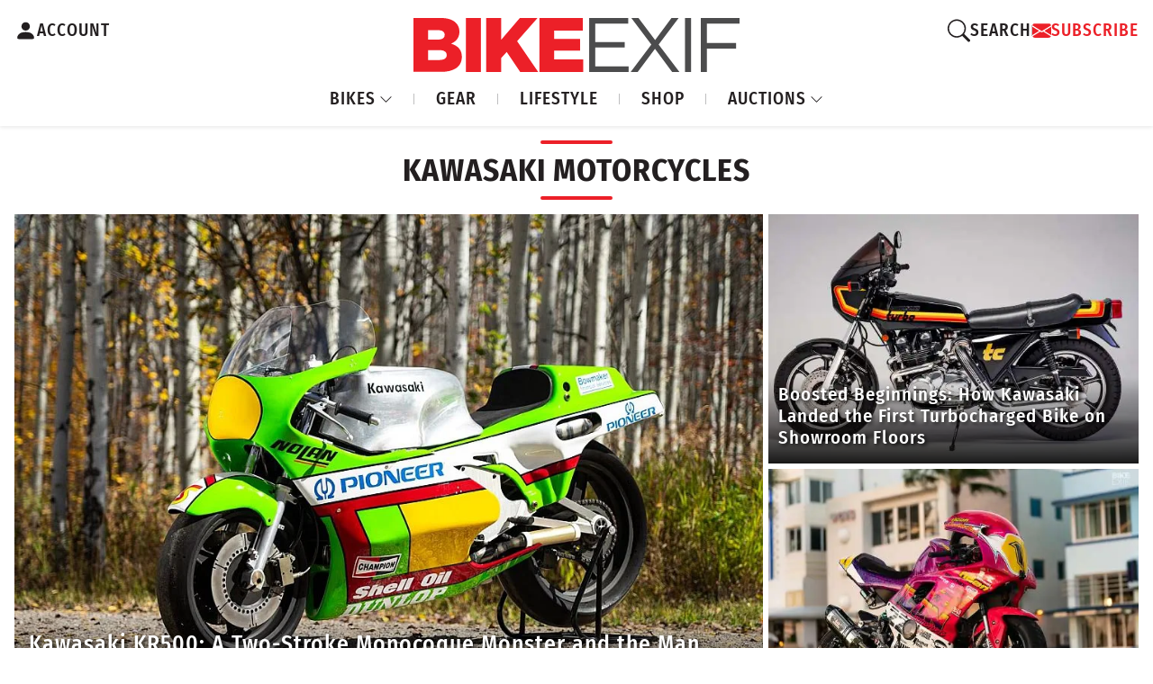

--- FILE ---
content_type: text/html; charset=UTF-8
request_url: https://www.bikeexif.com/tag/kawasaki
body_size: 13895
content:


<!DOCTYPE html ><html
lang="en-US" data-bs-theme="light"><head><meta
charset="utf-8"/><meta
content="width=device-width, initial-scale=1.0" name="viewport">
 <script async src="https://www.googletagmanager.com/gtag/js?id=G-B7JNK84TMX"></script> <script>window.dataLayer=window.dataLayer||[];function gtag(){dataLayer.push(arguments);}
gtag('js',new Date());gtag('config','G-B7JNK84TMX');</script> <script async src="https://pagead2.googlesyndication.com/pagead/js/adsbygoogle.js?client=ca-pub-1738288092851808"
    crossorigin="anonymous"></script> <link
rel="preload" href="https://www.bikeexif.com/resources/fonts/fira-sans-condensed-v10-latin-500.woff2" as="font" type="font/woff2" crossorigin><link
rel="preconnect" href="https://bex-post-images.s3.amazonaws.com">
<noscript><link
rel="stylesheet" href="https://www.bikeexif.com/resources/vendor/bootstrap-icons.min.css">
</noscript><link
rel="apple-touch-icon" sizes="180x180" href="/resources/img/favicons/apple-touch-icon.png"><link
rel="icon" type="image/png" sizes="32x32" href="/resources/img/favicons/favicon-32x32.png"><link
rel="icon" type="image/png" sizes="16x16" href="/resources/img/favicons/favicon-16x16.png"><link
rel="manifest" href="/resources/img/favicons/site.webmanifest"><link
rel="apple-touch-icon" href="/resources/img/favicons/apple-touch-icon.png"> <script>const currentUser=JSON.parse('{"isLoggedIn":false}');</script> <script type="module">!function(){const e=document.createElement("link").relList;if(!(e&&e.supports&&e.supports("modulepreload"))){for(const e of document.querySelectorAll('link[rel="modulepreload"]'))r(e);new MutationObserver((e=>{for(const o of e)if("childList"===o.type)for(const e of o.addedNodes)if("LINK"===e.tagName&&"modulepreload"===e.rel)r(e);else if(e.querySelectorAll)for(const o of e.querySelectorAll("link[rel=modulepreload]"))r(o)})).observe(document,{childList:!0,subtree:!0})}function r(e){if(e.ep)return;e.ep=!0;const r=function(e){const r={};return e.integrity&&(r.integrity=e.integrity),e.referrerpolicy&&(r.referrerPolicy=e.referrerpolicy),"use-credentials"===e.crossorigin?r.credentials="include":"anonymous"===e.crossorigin?r.credentials="omit":r.credentials="same-origin",r}(e);fetch(e.href,r)}}();</script> <script type="module" src="https://www.bikeexif.com//resources/public/build/site.BuxecZfj.min.js" crossorigin onload="e=new CustomEvent(&#039;vite-script-loaded&#039;, {detail:{path: &#039;web/resources/js/site.js&#039;}});document.dispatchEvent(e);"></script> <link
href="https://www.bikeexif.com//resources/public/build/site.UnqrQQcO.min.css" rel="stylesheet"> <script type="module" src="https://www.bikeexif.com//resources/public/build/popups.Fac983_n.min.js" crossorigin onload="e=new CustomEvent(&#039;vite-script-loaded&#039;, {detail:{path: &#039;web/resources/js/popups.js&#039;}});document.dispatchEvent(e);"></script> <title>Bike EXIF | KAWASAKI MOTORCYCLES</title><meta name="generator" content="SEOmatic">
<meta name="keywords" content="Custom motorcycles, Cafe racer builds, Bobber motorcycles, Scrambler bikes, Vintage motorcycles, Motorcycle reviews, Bike modifications">
<meta name="description" content="The world&#039;s most exciting custom motorcycles, from cafe racers to bobbers to scramblers and street trackers.">
<meta name="referrer" content="no-referrer-when-downgrade">
<meta name="robots" content="all">
<meta content="51822757740" property="fb:profile_id">
<meta content="en_US" property="og:locale">
<meta content="Bike EXIF" property="og:site_name">
<meta content="website" property="og:type">
<meta content="https://www.bikeexif.com/tag/kawasaki" property="og:url">
<meta content="KAWASAKI MOTORCYCLES" property="og:title">
<meta content="The world&#039;s most exciting custom motorcycles, from cafe racers to bobbers to scramblers and street trackers." property="og:description">
<meta content="https://images.bikeexif.com/_1200x630_crop_center-center_82_none/bex-seo.jpg?mtime=1756835807" property="og:image">
<meta content="1200" property="og:image:width">
<meta content="630" property="og:image:height">
<meta content="Bike EXIF" property="og:image:alt">
<meta content="https://www.pinterest.com/bikeexif/" property="og:see_also">
<meta content="https://www.instagram.com/bikeexif/" property="og:see_also">
<meta content="https://www.youtube.com/user/bikeexif" property="og:see_also">
<meta content="https://www.facebook.com/BikeEXIF/" property="og:see_also">
<meta content="https://x.com/BikeEXIF" property="og:see_also">
<meta name="twitter:card" content="summary_large_image">
<meta name="twitter:site" content="@BikeEXIF">
<meta name="twitter:creator" content="@BikeEXIF">
<meta name="twitter:title" content="KAWASAKI MOTORCYCLES">
<meta name="twitter:description" content="The world&#039;s most exciting custom motorcycles, from cafe racers to bobbers to scramblers and street trackers.">
<meta name="twitter:image" content="https://images.bikeexif.com/_1200x630_crop_center-center_82_none/bex-seo.jpg?mtime=1756835807">
<meta name="twitter:image:width" content="1200">
<meta name="twitter:image:height" content="630">
<meta name="twitter:image:alt" content="Bike EXIF">
<link href="https://www.bikeexif.com/tag/kawasaki" rel="canonical">
<link href="https://www.bikeexif.com/" rel="home">
<link type="text/plain" href="https://www.bikeexif.com/humans.txt" rel="author">
<link href="https://www.bikeexif.com/resources/vendor/bootstrap-icons.min.css" rel="stylesheet" media="print" onload="this.media=&#039;all&#039;; this.onload=null"></head><body><header
style="z-index: 99999"><div
class="customNavbar"><div
class="header-account-container">
<a
href="https://www.bikeexif.com/account" class="account-link" aria-label="Account">
<svg
xmlns="http://www.w3.org/2000/svg" width="25" height="36" fill="currentColor" class="bi bi-person-fill" viewBox="0 0 16 16">
<path
d="M3 14s-1 0-1-1 1-4 6-4 6 3 6 4-1 1-1 1zm5-6a3 3 0 1 0 0-6 3 3 0 0 0 0 6"/>
</svg>
<span>ACCOUNT</span>
</a></div><div
class="logo-container">
<a
class="navbar-brand" href="https://www.bikeexif.com/">
<img
src="https://bex-post-images.s3.amazonaws.com/bex-logo.svg" alt="BikeEXIF">
</a></div><div
class="search-container"><div
class="search-wrapper">
<button
class="search-toggle" aria-label="Search">
<svg
xmlns="http://www.w3.org/2000/svg" width="25" height="36" fill="currentColor" class="bi bi-search" viewBox="0 0 16 16">
<path
d="M11.742 10.344a6.5 6.5 0 1 0-1.397 1.398h-.001q.044.06.098.115l3.85 3.85a1 1 0 0 0 1.415-1.414l-3.85-3.85a1 1 0 0 0-.115-.1zM12 6.5a5.5 5.5 0 1 1-11 0 5.5 5.5 0 0 1 11 0"/>
</svg>
<span>SEARCH</span>
</button><div
class="search-popup"><div
id="component-broads" class="sprig-component" data-hx-target="this" data-hx-include="this" data-hx-trigger="refresh" data-hx-get="https://www.bikeexif.com/index.php?p=actions/sprig-core/components/render" data-hx-vals="{&quot;sprig:config&quot;:&quot;814b0aeda5bd84486e8ad85e51b545ca7af16f47571869a964448cab47daa686{\u0022id\u0022:\u0022component-broads\u0022,\u0022siteId\u0022:1,\u0022template\u0022:\u0022search\\\/_includes\\\/autoCompleteSearchBox.twig\u0022}&quot;}"><div
id="search-popup"><form
method="get" action="https://www.bikeexif.com/search/results"><div
class="field mobile-search-box">
<input
type="text" class="form-control" name="query" value sprig s-trigger="keyup changed" s-replace="#results" placeholder="Search" data-hx-get="https://www.bikeexif.com/index.php?p=actions/sprig-core/components/render" data-hx-trigger="keyup changed" data-hx-select="#results" data-hx-target="#results" data-hx-swap="outerHTML" data-sprig-parsed></div>
<button
class="btn btn-outline-danger" type="submit">GO</button></form><div
class="d-flex justify-content-center"><div
id="spinner" class="spinner-border text-danger m-1 d-none" role="status" style="width: 1rem; height: 1rem;">
<span
class="visually-hidden">Loading...</span></div></div><div
id="results-wrapper" class="mt-2 pt-2 d-none"><div
id="results" class=""></div></div></div> <script>document.addEventListener('DOMContentLoaded',function(){const searchInput=document.querySelector('input[name="query"]');const spinner=document.getElementById('spinner');const resultsWrapper=document.getElementById('results-wrapper');if(!searchInput||!spinner||!resultsWrapper)return;searchInput.addEventListener('input',function(){const results=document.getElementById('results');if(results)results.classList.add('d-none');spinner.classList.remove('d-none');if(this.value.trim().length>0){resultsWrapper.classList.remove('d-none');}else{resultsWrapper.classList.add('d-none');}});const observer=new MutationObserver(()=>{setTimeout(()=>{const results=document.getElementById('results');if(results)results.classList.remove('d-none');spinner.classList.add('d-none');},500);});observer.observe(resultsWrapper,{childList:true,subtree:true});});</script> </div></div><div
class="search-overlay"></div></div><div
class="divider"></div><a
id="newsletterModalButton" class="signup-link  signup-link-flash ">
<svg
xmlns="http://www.w3.org/2000/svg" width="21" height="30" fill="currentColor" class="bi bi-envelopefw-bold" viewBox="0 0 16 16">
<path
d="M.05 3.555A2 2 0 0 1 2 2h12a2 2 0 0 1 1.95 1.555L8 8.414zM0 4.697v7.104l5.803-3.558zM6.761 8.83l-6.57 4.027A2 2 0 0 0 2 14h12a2 2 0 0 0 1.808-1.144l-6.57-4.027L8 9.586zm3.436-.586L16 11.801V4.697z"/>
</svg>
<span>SUBSCRIBE</span>
</a> <script>gtag('event','ab_test_variant',{test_name:'signup_flash_test',variant:'B'});document.addEventListener('DOMContentLoaded',()=>{const btn=document.getElementById('newsletterModalButton');if(!btn){return;}
btn.addEventListener('click',()=>{gtag('event','newsletter_modal_open',{test_name:'signup_flash_test',variant:'B'});});function waitForElement(selector,callback,interval=100,maxAttempts=5){let attempts=0;const timer=setInterval(()=>{const element=document.querySelector(selector);if(element){clearInterval(timer);callback(element);}else if(++attempts>=maxAttempts){clearInterval(timer);}},interval);}
waitForElement('#newsletterOrAccountForm-newsletterButton',(form)=>{form.addEventListener('submit',(e)=>{gtag('event','newsletter_form_submit',{test_name:'signup_flash_test',variant:'B'});});});});</script> </div><nav
class="navbar navbar-expand-lg"><ul
class="navbar-nav me-auto"><li
class="nav-item dropdown">
<a
class="nav-link dropdown-toggle" href="#" id="bikesDropdown" role="button" data-bs-toggle="dropdown" aria-expanded="false">
BIKES
<svg
xmlns="http://www.w3.org/2000/svg" width="15" height="21" fill="currentColor" class="bi bi-chevron-down dropdown-icon fw-bold" viewBox="0 0 16 16">
<path
fill-rule="evenodd" d="M1.646 4.646a.5.5 0 0 1 .708 0L8 10.293l5.646-5.647a.5.5 0 0 1 .708.708l-6 6a.5.5 0 0 1-.708 0l-6-6a.5.5 0 0 1 0-.708"/>
</svg>
</a><ul
class="dropdown-menu" aria-labelledby="bikesDropdown"><li>
<a
class="dropdown-item" href="https://www.bikeexif.com/tag/cafe-racer">CAFE RACER</a></li><li><hr
class="dropdown-divider"></li><li>
<a
class="dropdown-item" href="https://www.bikeexif.com/tag/bobber">BOBBERS</a></li><li><hr
class="dropdown-divider"></li><li>
<a
class="dropdown-item" href="https://www.bikeexif.com/tag/scrambler">SCRAMBLERS</a></li><li><hr
class="dropdown-divider"></li><li>
<a
class="dropdown-item" href="https://www.bikeexif.com/category/classic-motorcycles">CLASSICS</a></li><li><hr
class="dropdown-divider"></li><li>
<a
class="dropdown-item" href="https://www.bikeexif.com/category/electric-motorcycles">ELECTRICS</a></li><li><hr
class="dropdown-divider"></li><li>
<a
class="dropdown-item" href="https://www.bikeexif.com/category/bike-exif-guides">HOW TO</a></li><li><hr
class="dropdown-divider"></li><li>
<a
class="dropdown-item" href="https://www.bikeexif.com/category/motorcycle-reviews">REVIEWS</a></li></ul></li><li
class="nav-item">
<a
class="nav-link" href="https://www.bikeexif.com/category/motorcycle-gear">GEAR</a></li><li
class="nav-item">
<a
class="nav-link" href="https://www.bikeexif.com/category/lifestyle">LIFESTYLE</a></li><li
class="nav-item">
<a
target="_blank" class="nav-link" href="https://shop.bikeexif.com/">SHOP</a></li><li
class="nav-item dropdown">
<a
class="nav-link dropdown-toggle" href="#" id="bikesDropdown" role="button" data-bs-toggle="dropdown" aria-expanded="false">
AUCTIONS
<svg
xmlns="http://www.w3.org/2000/svg" width="15" height="21" fill="currentColor" class="bi bi-chevron-down dropdown-icon fw-bold" viewBox="0 0 16 16">
<path
fill-rule="evenodd" d="M1.646 4.646a.5.5 0 0 1 .708 0L8 10.293l5.646-5.647a.5.5 0 0 1 .708.708l-6 6a.5.5 0 0 1-.708 0l-6-6a.5.5 0 0 1 0-.708"/>
</svg>
</a><ul
class="dropdown-menu" aria-labelledby="bikesDropdown"><li>
<a
class="dropdown-item featured-item live-now" href="https://www.bikeexif.com/auctions">
<span
class="status-badge live">●</span> LIVE NOW
</a></li><li><hr
class="dropdown-divider"></li><li>
<a
class="dropdown-item featured-item ended-sold" href="https://www.bikeexif.com/auctions?sortBy=auctionStart+desc">
<span
class="status-badge ended">●</span> ENDED/SOLD
</a></li><li><hr
class="dropdown-divider"></li><li>
<a
class="dropdown-item" href="https://www.bikeexif.com/classifieds">CLASSIFIEDS</a></li><li><hr
class="dropdown-divider"></li><li>
<a
class="dropdown-item" href="https://www.bikeexif.com/sell">PLACE AD/AUCTION</a></li></ul></li></ul></nav></div></header><main><div
class="w-100 mb-2 min-vh-100"><div
class="row g-0 w-100"><div
class="feed-container"><div
class="category-title"><h1>Kawasaki motorcycles</h1></div><div
class="featured-section"><div
class="featured-grid"><div
class="featured-main"><div
class="featured-article"><div
class="article-image">
<a
href="https://www.bikeexif.com/kork-balington-kawasaki-kr500-two-stroke">
<picture><source
type="image/webp" srcset="https://images.bikeexif.com/2026/01/_300x200_crop_center-center_60_line/1982-kawasaki-kr500-3.jpg.webp 300w, https://images.bikeexif.com/2026/01/_576x384_crop_center-center_60_line/1982-kawasaki-kr500-3.jpg.webp 576w, https://images.bikeexif.com/2026/01/_768x512_crop_center-center_60_line/1982-kawasaki-kr500-3.jpg.webp 768w, https://images.bikeexif.com/2026/01/_992x661_crop_center-center_82_line/1982-kawasaki-kr500-3.jpg.webp 992w, https://images.bikeexif.com/2026/01/_1200x800_crop_center-center_82_line/1982-kawasaki-kr500-3.jpg.webp 1200w" width="1200" height="800" sizes="(min-width: 992px) 75vw, 100vw"><source
srcset="https://images.bikeexif.com/2026/01/_300x200_crop_center-center_60_line/1982-kawasaki-kr500-3.jpg 300w, https://images.bikeexif.com/2026/01/_576x384_crop_center-center_60_line/1982-kawasaki-kr500-3.jpg 576w, https://images.bikeexif.com/2026/01/_768x512_crop_center-center_60_line/1982-kawasaki-kr500-3.jpg 768w, https://images.bikeexif.com/2026/01/_992x661_crop_center-center_82_line/1982-kawasaki-kr500-3.jpg 992w, https://images.bikeexif.com/2026/01/_1200x800_crop_center-center_82_line/1982-kawasaki-kr500-3.jpg 1200w" width="1200" height="800" sizes="(min-width: 992px) 75vw, 100vw"><img
src="https://images.bikeexif.com/2026/01/_300x200_crop_center-center_60_line/1982-kawasaki-kr500-3.jpg" width="1200" height="800" alt="1982 kawasaki kr500 3" sizes="(min-width: 992px) 75vw, 100vw" fetchpriority="high"></picture>
</a>
<a
href="https://www.bikeexif.com/kork-balington-kawasaki-kr500-two-stroke" class="article-overlay"><h2 class="h3 mb-2">
Kawasaki KR500: A Two-Stroke Monocoque Monster and the Man Who Tamed it</h2>
</a></div></div></div><div
class="featured-secondary"><div
class="featured-article"><div
class="article-image">
<a
href="https://www.bikeexif.com/boosted-beginnings-kawasaki-z1-r-tc">
<picture><source
type="image/webp" srcset="https://images.bikeexif.com/2025/11/_300x200_crop_center-center_60_line/kawasaki-z1r-tc-13.jpg.webp 300w, https://images.bikeexif.com/2025/11/_576x384_crop_center-center_60_line/kawasaki-z1r-tc-13.jpg.webp 576w, https://images.bikeexif.com/2025/11/_768x512_crop_center-center_60_line/kawasaki-z1r-tc-13.jpg.webp 768w, https://images.bikeexif.com/2025/11/_992x661_crop_center-center_82_line/kawasaki-z1r-tc-13.jpg.webp 992w, https://images.bikeexif.com/2025/11/_1200x800_crop_center-center_82_line/kawasaki-z1r-tc-13.jpg.webp 1200w" width="1200" height="800" sizes="(min-width: 992px) 33vw, (min-width: 680px) 50vw, 100vw"><source
srcset="https://images.bikeexif.com/2025/11/_300x200_crop_center-center_60_line/kawasaki-z1r-tc-13.jpg 300w, https://images.bikeexif.com/2025/11/_576x384_crop_center-center_60_line/kawasaki-z1r-tc-13.jpg 576w, https://images.bikeexif.com/2025/11/_768x512_crop_center-center_60_line/kawasaki-z1r-tc-13.jpg 768w, https://images.bikeexif.com/2025/11/_992x661_crop_center-center_82_line/kawasaki-z1r-tc-13.jpg 992w, https://images.bikeexif.com/2025/11/_1200x800_crop_center-center_82_line/kawasaki-z1r-tc-13.jpg 1200w" width="1200" height="800" sizes="(min-width: 992px) 33vw, (min-width: 680px) 50vw, 100vw"><img
src="https://images.bikeexif.com/2025/11/_300x200_crop_center-center_60_line/kawasaki-z1r-tc-13.jpg" width="1200" height="800" alt="Kawasaki z1r tc 13" sizes="(min-width: 992px) 33vw, (min-width: 680px) 50vw, 100vw"></picture>
</a>
<a
href="https://www.bikeexif.com/boosted-beginnings-kawasaki-z1-r-tc" class="article-overlay"><h2 class="h3 mb-2">
Boosted Beginnings: How Kawasaki Landed the First Turbocharged Bike on Showroom Floors</h2>
</a></div></div><div
class="featured-article"><div
class="article-image">
<a
href="https://www.bikeexif.com/favorite-kawasaki-customs">
<picture><source
type="image/webp" srcset="https://images.bikeexif.com/2022/09/_300x200_crop_center-center_60_line/custom-kawasaki-z125.jpg.webp 300w, https://images.bikeexif.com/2022/09/_576x384_crop_center-center_60_line/custom-kawasaki-z125.jpg.webp 576w, https://images.bikeexif.com/2022/09/_768x512_crop_center-center_60_line/custom-kawasaki-z125.jpg.webp 768w, https://images.bikeexif.com/2022/09/_992x661_crop_center-center_82_line/custom-kawasaki-z125.jpg.webp 992w, https://images.bikeexif.com/2022/09/_1200x800_crop_center-center_82_line/custom-kawasaki-z125.jpg.webp 1200w" width="1200" height="800" sizes="(min-width: 992px) 33vw, (min-width: 680px) 50vw, 100vw"><source
srcset="https://images.bikeexif.com/2022/09/_300x200_crop_center-center_60_line/custom-kawasaki-z125.jpg 300w, https://images.bikeexif.com/2022/09/_576x384_crop_center-center_60_line/custom-kawasaki-z125.jpg 576w, https://images.bikeexif.com/2022/09/_768x512_crop_center-center_60_line/custom-kawasaki-z125.jpg 768w, https://images.bikeexif.com/2022/09/_992x661_crop_center-center_82_line/custom-kawasaki-z125.jpg 992w, https://images.bikeexif.com/2022/09/_1200x800_crop_center-center_82_line/custom-kawasaki-z125.jpg 1200w" width="1200" height="800" sizes="(min-width: 992px) 33vw, (min-width: 680px) 50vw, 100vw"><img
src="https://images.bikeexif.com/2022/09/_300x200_crop_center-center_60_line/custom-kawasaki-z125.jpg" width="1200" height="800" alt="Custom Kawasaki Z125 by ICON Motosports" sizes="(min-width: 992px) 33vw, (min-width: 680px) 50vw, 100vw"></picture>
</a>
<a
href="https://www.bikeexif.com/favorite-kawasaki-customs" class="article-overlay"><h2 class="h3 mb-2">
Green Machines: 8 of Our Favorite Kawasaki Customs</h2>
</a></div></div></div></div></div><div
class="ad-container"><div
class="ad-wrapper ad-wrapper-728"><div
class="ad-slot ad-slot-728x90"> <script type="text/javascript">if(window.innerWidth>=1490){if(!window.AdButler){(function(){var s=document.createElement("script");s.async=true;s.type="text/javascript";s.src='https://servedbyadbutler.com/app.js';var n=document.getElementsByTagName("script")[0];n.parentNode.insertBefore(s,n);}());}
var AdButler=AdButler||{};AdButler.ads=AdButler.ads||[];var abkw=window.abkw||'';var plc921985=window.plc921985||0;document.write('<'+'div id="placement_921985_'+plc921985+'"></'+'div>');AdButler.ads.push({handler:function(opt){AdButler.register(173446,921985,[728,90],'placement_921985_'+opt.place,opt);},opt:{place:plc921985++,keywords:abkw,domain:'servedbyadbutler.com',click:'CLICK_MACRO_PLACEHOLDER'}});}</script> </div><div
class="ad-slot ad-slot-728x90"> <script type="text/javascript">if(window.innerWidth>=1490){if(!window.AdButler){(function(){var s=document.createElement("script");s.async=true;s.type="text/javascript";s.src='https://servedbyadbutler.com/app.js';var n=document.getElementsByTagName("script")[0];n.parentNode.insertBefore(s,n);}());}
var AdButler=AdButler||{};AdButler.ads=AdButler.ads||[];var abkw=window.abkw||'';var plc921985=window.plc921985||0;document.write('<'+'div id="placement_921985_'+plc921985+'"></'+'div>');AdButler.ads.push({handler:function(opt){AdButler.register(173446,921985,[728,90],'placement_921985_'+opt.place,opt);},opt:{place:plc921985++,keywords:abkw,domain:'servedbyadbutler.com',click:'CLICK_MACRO_PLACEHOLDER'}});}</script> </div></div><div
class="ad-wrapper ad-wrapper-970"><div
class="ad-slot ad-slot-970x90"> <script type="text/javascript">if(window.innerWidth<1490&&window.innerWidth>=991){if(!window.AdButler){(function(){var s=document.createElement("script");s.async=true;s.type="text/javascript";s.src='https://servedbyadbutler.com/app.js';var n=document.getElementsByTagName("script")[0];n.parentNode.insertBefore(s,n);}());}
var AdButler=AdButler||{};AdButler.ads=AdButler.ads||[];var abkw=window.abkw||'';var plc921988=window.plc921988||0;document.write('<'+'div id="placement_921988_'+plc921988+'"></'+'div>');AdButler.ads.push({handler:function(opt){AdButler.register(173446,921988,[970,90],'placement_921988_'+opt.place,opt);},opt:{place:plc921988++,keywords:abkw,domain:'servedbyadbutler.com',click:'CLICK_MACRO_PLACEHOLDER'}});}</script> </div></div><div
class="ad-wrapper ad-wrapper-mobile"><div
class="ad-slot ad-slot-728x90"> <script type="text/javascript">if(window.innerWidth<991&&window.innerWidth>=750){if(!window.AdButler){(function(){var s=document.createElement("script");s.async=true;s.type="text/javascript";s.src='https://servedbyadbutler.com/app.js';var n=document.getElementsByTagName("script")[0];n.parentNode.insertBefore(s,n);}());}
var AdButler=AdButler||{};AdButler.ads=AdButler.ads||[];var abkw=window.abkw||'';var plc921985=window.plc921985||0;document.write('<'+'div id="placement_921985_'+plc921985+'"></'+'div>');AdButler.ads.push({handler:function(opt){AdButler.register(173446,921985,[728,90],'placement_921985_'+opt.place,opt);},opt:{place:plc921985++,keywords:abkw,domain:'servedbyadbutler.com',click:'CLICK_MACRO_PLACEHOLDER'}});}</script> </div></div><div
class="ad-wrapper ad-wrapper-small-mobile"><div
class="ad-slot ad-slot-320x50"> <script type="text/javascript">if(window.innerWidth<750){if(!window.AdButler){(function(){var s=document.createElement("script");s.async=true;s.type="text/javascript";s.src='https://servedbyadbutler.com/app.js';var n=document.getElementsByTagName("script")[0];n.parentNode.insertBefore(s,n);}());}
var AdButler=AdButler||{};AdButler.ads=AdButler.ads||[];var abkw=window.abkw||'';var plc923787=window.plc923787||0;document.write('<'+'div id="placement_923787_'+plc923787+'"></'+'div>');AdButler.ads.push({handler:function(opt){AdButler.register(173446,923787,[320,50],'placement_923787_'+opt.place,opt);},opt:{place:plc923787++,keywords:abkw,domain:'servedbyadbutler.com',click:'CLICK_MACRO_PLACEHOLDER'}});}</script> </div></div></div><div
class="regular-articles"><div
class="desktop-layout"><div
class="article-row"><div
class="article-column first-column"><div
class="card h-100"><div
class="card-img-top position-relative">
<a
href="https://www.bikeexif.com/classifieds/view/descriptionthis-motorcycle-was-conceived-and-built-by-myself-as-a">
<picture><source
type="image/webp" srcset="https://classifiedimages.bikeexif.com/_300x168_crop_center-center_60_line/FNB_2231.jpg.webp 300w, https://classifiedimages.bikeexif.com/_576x324_crop_center-center_60_line/FNB_2231.jpg.webp 576w, https://classifiedimages.bikeexif.com/_768x432_crop_center-center_60_line/FNB_2231.jpg.webp 768w, https://classifiedimages.bikeexif.com/_992x558_crop_center-center_82_line/FNB_2231.jpg.webp 992w, https://classifiedimages.bikeexif.com/_1200x675_crop_center-center_82_line/FNB_2231.jpg.webp 1200w" width="1200" height="675" sizes="(min-width: 1450px) 310px, (min-width: 992px) 25vw, 50vw"><source
srcset="https://classifiedimages.bikeexif.com/_300x168_crop_center-center_60_line/FNB_2231.jpg 300w, https://classifiedimages.bikeexif.com/_576x324_crop_center-center_60_line/FNB_2231.jpg 576w, https://classifiedimages.bikeexif.com/_768x432_crop_center-center_60_line/FNB_2231.jpg 768w, https://classifiedimages.bikeexif.com/_992x558_crop_center-center_82_line/FNB_2231.jpg 992w, https://classifiedimages.bikeexif.com/_1200x675_crop_center-center_82_line/FNB_2231.jpg 1200w" width="1200" height="675" sizes="(min-width: 1450px) 310px, (min-width: 992px) 25vw, 50vw"><img
class="lazyload" src="https://classifiedimages.bikeexif.com/_300x168_crop_center-center_60_line/FNB_2231.jpg" width="1200" height="675" alt="FNB 2231" style="background-image: url(data:image/svg+xml,%3Csvg%20xmlns=%27http://www.w3.org/2000/svg%27%20width=%271200%27%20height=%27675%27%20style=%27background:%23CCC%27%20/%3E); background-size: cover;" loading="lazy" sizes="(min-width: 1450px) 310px, (min-width: 992px) 25vw, 50vw"></picture>
</a><div
class="position-absolute top-0 end-0">
<span
class="badge">Classified</span></div></div><div
class="card-body">
<a
href="https://www.bikeexif.com/classifieds" class="category-link">For Sale / Classifieds</a><h3 class="card-title h4 mb-0">
<a
href="https://www.bikeexif.com/classifieds/view/descriptionthis-motorcycle-was-conceived-and-built-by-myself-as-a">1987 BMW K100</a></h3><div
class="classified-price mt-1">
$35,000 USD</div></div></div><div
class="card h-100"><div
class="card-img-top">
<a
href="https://www.bikeexif.com/motorcycle-news-october-26-2025">
<picture><source
type="image/webp" srcset="https://images.bikeexif.com/2025/10/_300x168_crop_center-center_60_line/speed-read-october-26-2025.jpg.webp 300w, https://images.bikeexif.com/2025/10/_576x324_crop_center-center_60_line/speed-read-october-26-2025.jpg.webp 576w, https://images.bikeexif.com/2025/10/_768x432_crop_center-center_60_line/speed-read-october-26-2025.jpg.webp 768w, https://images.bikeexif.com/2025/10/_992x558_crop_center-center_82_line/speed-read-october-26-2025.jpg.webp 992w, https://images.bikeexif.com/2025/10/_1200x675_crop_center-center_82_line/speed-read-october-26-2025.jpg.webp 1200w" width="1200" height="675" sizes="(min-width: 1450px) 310px, (min-width: 992px) 25vw, 50vw"><source
srcset="https://images.bikeexif.com/2025/10/_300x168_crop_center-center_60_line/speed-read-october-26-2025.jpg 300w, https://images.bikeexif.com/2025/10/_576x324_crop_center-center_60_line/speed-read-october-26-2025.jpg 576w, https://images.bikeexif.com/2025/10/_768x432_crop_center-center_60_line/speed-read-october-26-2025.jpg 768w, https://images.bikeexif.com/2025/10/_992x558_crop_center-center_82_line/speed-read-october-26-2025.jpg 992w, https://images.bikeexif.com/2025/10/_1200x675_crop_center-center_82_line/speed-read-october-26-2025.jpg 1200w" width="1200" height="675" sizes="(min-width: 1450px) 310px, (min-width: 992px) 25vw, 50vw"><img
class="lazyload" src="https://images.bikeexif.com/2025/10/_300x168_crop_center-center_60_line/speed-read-october-26-2025.jpg" width="1200" height="675" alt="Motorcycle news from Ducati, Honda, KTM, Kawasaki, and Stark" style="background-image: url(data:image/svg+xml,%3Csvg%20xmlns=%27http://www.w3.org/2000/svg%27%20width=%271200%27%20height=%27675%27%20style=%27background:%23CCC%27%20/%3E); background-size: cover;" loading="lazy" sizes="(min-width: 1450px) 310px, (min-width: 992px) 25vw, 50vw"></picture>
</a></div><div
class="card-body">
<a
href="https://www.bikeexif.com/category/latest-motorcycle-news" class="category-link">Latest Motorcycle News</a><h3 class="card-title h4 mb-0">
<a
href="https://www.bikeexif.com/motorcycle-news-october-26-2025">Speed Read: Pre-EICMA news from Ducati, Honda, KTM, Kawasaki, and Stark</a></h3></div></div></div><div
class="article-column"><div
class="card h-100"><div
class="card-img-top middle-column-image">
<a
href="https://www.bikeexif.com/five-new-bikes-for-august-2025">
<picture><source
type="image/webp" srcset="https://images.bikeexif.com/2025/08/_300x200_crop_center-center_60_line/2026-ktm-690-1_2025-08-21-211315_vpxt.jpg.webp 300w, https://images.bikeexif.com/2025/08/_576x384_crop_center-center_60_line/2026-ktm-690-1_2025-08-21-211315_vpxt.jpg.webp 576w, https://images.bikeexif.com/2025/08/_768x512_crop_center-center_60_line/2026-ktm-690-1_2025-08-21-211315_vpxt.jpg.webp 768w, https://images.bikeexif.com/2025/08/_992x661_crop_center-center_82_line/2026-ktm-690-1_2025-08-21-211315_vpxt.jpg.webp 992w, https://images.bikeexif.com/2025/08/_1200x800_crop_center-center_82_line/2026-ktm-690-1_2025-08-21-211315_vpxt.jpg.webp 1200w" width="1200" height="800" sizes="(min-width: 1450px) 750px, (min-width: 992px) 40vw, 100vw"><source
srcset="https://images.bikeexif.com/2025/08/_300x200_crop_center-center_60_line/2026-ktm-690-1_2025-08-21-211315_vpxt.jpg 300w, https://images.bikeexif.com/2025/08/_576x384_crop_center-center_60_line/2026-ktm-690-1_2025-08-21-211315_vpxt.jpg 576w, https://images.bikeexif.com/2025/08/_768x512_crop_center-center_60_line/2026-ktm-690-1_2025-08-21-211315_vpxt.jpg 768w, https://images.bikeexif.com/2025/08/_992x661_crop_center-center_82_line/2026-ktm-690-1_2025-08-21-211315_vpxt.jpg 992w, https://images.bikeexif.com/2025/08/_1200x800_crop_center-center_82_line/2026-ktm-690-1_2025-08-21-211315_vpxt.jpg 1200w" width="1200" height="800" sizes="(min-width: 1450px) 750px, (min-width: 992px) 40vw, 100vw"><img
class="lazyload" src="https://images.bikeexif.com/2025/08/_300x200_crop_center-center_60_line/2026-ktm-690-1_2025-08-21-211315_vpxt.jpg" width="1200" height="800" alt="2026 ktm 690 SMC R" style="background-image: url(data:image/svg+xml,%3Csvg%20xmlns=%27http://www.w3.org/2000/svg%27%20width=%271200%27%20height=%27800%27%20style=%27background:%23CCC%27%20/%3E); background-size: cover;" loading="lazy" sizes="(min-width: 1450px) 750px, (min-width: 992px) 40vw, 100vw"></picture>
</a></div><div
class="card-body">
<a
href="https://www.bikeexif.com/category/latest-motorcycle-news" class="category-link">Latest Motorcycle News</a><h3 class="card-title h4 mb-0 middle-column-title">
<a
href="https://www.bikeexif.com/five-new-bikes-for-august-2025">Five New Bikes for August: From Track-Ready Super Sports to Iconic Revivals</a></h3></div></div></div><div
class="article-column last-column"><div
class="card h-100"><div
class="card-img-top position-relative shop-image">
<a
target="_blank" href="https://bikeexif.myshopify.com/products/bike-exif-t-shirt-of-the-day-unisex-103">
<img
src="https://cdn.shopify.com/s/files/1/0696/1227/3971/files/unisex-staple-t-shirt-vintage-white-front-68ff7b20b656a.jpg?v=1761573686" alt="Product mockup" class="img-fluid shop-img" loading="lazy">
</a><div
class="position-absolute top-0 end-0">
<span
class="badge badge-shop">Shop</span></div></div><div
class="card-body">
<a
target="_blank" href="https://shop.bikeexif.com/" class="category-link">Shop / T-Shirt</a><h3 class="card-title h4 mb-0">
<a
target="_blank" href="https://bikeexif.myshopify.com/products/bike-exif-t-shirt-of-the-day-unisex-103">Bike Exif T-Shirt Of the Day- Unisex #103</a></h3><div
class="classified-price mt-1">
$28.99</div></div></div><div
class="card h-100"><div
class="card-img-top">
<a
href="https://www.bikeexif.com/vintage-motocross-restomod">
<picture><source
type="image/webp" srcset="https://images.bikeexif.com/2025/08/_300x168_crop_center-center_60_line/vintage-motocross-restomod.jpg.webp 300w, https://images.bikeexif.com/2025/08/_576x324_crop_center-center_60_line/vintage-motocross-restomod.jpg.webp 576w, https://images.bikeexif.com/2025/08/_768x432_crop_center-center_60_line/vintage-motocross-restomod.jpg.webp 768w, https://images.bikeexif.com/2025/08/_992x558_crop_center-center_82_line/vintage-motocross-restomod.jpg.webp 992w, https://images.bikeexif.com/2025/08/_1200x675_crop_center-center_82_line/vintage-motocross-restomod.jpg.webp 1200w" width="1200" height="675" sizes="(min-width: 1450px) 310px, (min-width: 992px) 25vw, 50vw"><source
srcset="https://images.bikeexif.com/2025/08/_300x168_crop_center-center_60_line/vintage-motocross-restomod.jpg 300w, https://images.bikeexif.com/2025/08/_576x324_crop_center-center_60_line/vintage-motocross-restomod.jpg 576w, https://images.bikeexif.com/2025/08/_768x432_crop_center-center_60_line/vintage-motocross-restomod.jpg 768w, https://images.bikeexif.com/2025/08/_992x558_crop_center-center_82_line/vintage-motocross-restomod.jpg 992w, https://images.bikeexif.com/2025/08/_1200x675_crop_center-center_82_line/vintage-motocross-restomod.jpg 1200w" width="1200" height="675" sizes="(min-width: 1450px) 310px, (min-width: 992px) 25vw, 50vw"><img
class="lazyload" src="https://images.bikeexif.com/2025/08/_300x168_crop_center-center_60_line/vintage-motocross-restomod.jpg" width="1200" height="675" alt="Vintage motocross bike built by Frontwheel Motors" style="background-image: url(data:image/svg+xml,%3Csvg%20xmlns=%27http://www.w3.org/2000/svg%27%20width=%271200%27%20height=%27675%27%20style=%27background:%23CCC%27%20/%3E); background-size: cover;" loading="lazy" sizes="(min-width: 1450px) 310px, (min-width: 992px) 25vw, 50vw"></picture>
</a></div><div
class="card-body">
<a
href="https://www.bikeexif.com/category/custom-motorcycles" class="category-link">Custom Motorcycles</a><h3 class="card-title h4 mb-0">
<a
href="https://www.bikeexif.com/vintage-motocross-restomod">Little Metisse: A Vintage Motocross Frankenbike With Massive Style</a></h3></div></div></div></div><div
class="desktop-injected-container"><div
class="ad-970x90"> <script type="text/javascript">if(window.innerWidth>=992&&window.innerWidth<=1449){if(!window.AdButler){(function(){var s=document.createElement("script");s.async=true;s.type="text/javascript";s.src='https://servedbyadbutler.com/app.js';var n=document.getElementsByTagName("script")[0];n.parentNode.insertBefore(s,n);}());}
var AdButler=AdButler||{};AdButler.ads=AdButler.ads||[];var abkw=window.abkw||'';var plc921988=window.plc921988||0;document.write('<'+'div id="placement_921988_'+plc921988+'"></'+'div>');AdButler.ads.push({handler:function(opt){AdButler.register(173446,921988,[970,90],'placement_921988_'+opt.place,opt);},opt:{place:plc921988++,keywords:abkw,domain:'servedbyadbutler.com',click:'CLICK_MACRO_PLACEHOLDER'}});}</script> </div><div
class="ad-728x90-container"><div
class="ad-728x90"> <script type="text/javascript">if(window.innerWidth>=1450){if(!window.AdButler){(function(){var s=document.createElement("script");s.async=true;s.type="text/javascript";s.src='https://servedbyadbutler.com/app.js';var n=document.getElementsByTagName("script")[0];n.parentNode.insertBefore(s,n);}());}
var AdButler=AdButler||{};AdButler.ads=AdButler.ads||[];var abkw=window.abkw||'';var plc921985=window.plc921985||0;document.write('<'+'div id="placement_921985_'+plc921985+'"></'+'div>');AdButler.ads.push({handler:function(opt){AdButler.register(173446,921985,[728,90],'placement_921985_'+opt.place,opt);},opt:{place:plc921985++,keywords:abkw,domain:'servedbyadbutler.com',click:'CLICK_MACRO_PLACEHOLDER'}});}</script> </div><div
class="ad-728x90"> <script type="text/javascript">if(window.innerWidth>=1450){if(!window.AdButler){(function(){var s=document.createElement("script");s.async=true;s.type="text/javascript";s.src='https://servedbyadbutler.com/app.js';var n=document.getElementsByTagName("script")[0];n.parentNode.insertBefore(s,n);}());}
var AdButler=AdButler||{};AdButler.ads=AdButler.ads||[];var abkw=window.abkw||'';var plc921985=window.plc921985||0;document.write('<'+'div id="placement_921985_'+plc921985+'"></'+'div>');AdButler.ads.push({handler:function(opt){AdButler.register(173446,921985,[728,90],'placement_921985_'+opt.place,opt);},opt:{place:plc921985++,keywords:abkw,domain:'servedbyadbutler.com',click:'CLICK_MACRO_PLACEHOLDER'}});}</script> </div></div></div><div
class="article-row"><div
class="article-column first-column"><div
class="card h-100"><div
class="card-img-top position-relative">
<a
href="https://www.bikeexif.com/classifieds/view/1991-suzuki-gsxr750-custom">
<picture><source
type="image/webp" srcset="https://classifiedimages.bikeexif.com/_300x168_crop_center-center_60_line/IMG_3959.JPG.webp 300w, https://classifiedimages.bikeexif.com/_576x324_crop_center-center_60_line/IMG_3959.JPG.webp 576w, https://classifiedimages.bikeexif.com/_768x432_crop_center-center_60_line/IMG_3959.JPG.webp 768w, https://classifiedimages.bikeexif.com/_992x558_crop_center-center_82_line/IMG_3959.JPG.webp 992w, https://classifiedimages.bikeexif.com/_1200x675_crop_center-center_82_line/IMG_3959.JPG.webp 1200w" width="1200" height="675" sizes="(min-width: 1450px) 310px, (min-width: 992px) 25vw, 50vw"><source
srcset="https://classifiedimages.bikeexif.com/_300x168_crop_center-center_60_line/IMG_3959.JPG 300w, https://classifiedimages.bikeexif.com/_576x324_crop_center-center_60_line/IMG_3959.JPG 576w, https://classifiedimages.bikeexif.com/_768x432_crop_center-center_60_line/IMG_3959.JPG 768w, https://classifiedimages.bikeexif.com/_992x558_crop_center-center_82_line/IMG_3959.JPG 992w, https://classifiedimages.bikeexif.com/_1200x675_crop_center-center_82_line/IMG_3959.JPG 1200w" width="1200" height="675" sizes="(min-width: 1450px) 310px, (min-width: 992px) 25vw, 50vw"><img
class="lazyload" src="https://classifiedimages.bikeexif.com/_300x168_crop_center-center_60_line/IMG_3959.JPG" width="1200" height="675" alt="IMG 3959" style="background-image: url(data:image/svg+xml,%3Csvg%20xmlns=%27http://www.w3.org/2000/svg%27%20width=%271200%27%20height=%27675%27%20style=%27background:%23CCC%27%20/%3E); background-size: cover;" loading="lazy" sizes="(min-width: 1450px) 310px, (min-width: 992px) 25vw, 50vw"></picture>
</a><div
class="position-absolute top-0 end-0">
<span
class="badge">Classified</span></div></div><div
class="card-body">
<a
href="https://www.bikeexif.com/classifieds" class="category-link">For Sale / Classifieds</a><h3 class="card-title h4 mb-0">
<a
href="https://www.bikeexif.com/classifieds/view/1991-suzuki-gsxr750-custom">1991 Suzuki GSXR750 Custom</a></h3><div
class="classified-price mt-1">
$16,290 USD</div></div></div><div
class="card h-100"><div
class="card-img-top">
<a
href="https://www.bikeexif.com/kawasaki-w800-2loud">
<picture><source
type="image/webp" srcset="https://images.bikeexif.com/2025/08/_300x168_crop_center-center_60_line/kawasaki-w800-2loud.jpg.webp 300w, https://images.bikeexif.com/2025/08/_576x324_crop_center-center_60_line/kawasaki-w800-2loud.jpg.webp 576w, https://images.bikeexif.com/2025/08/_768x432_crop_center-center_60_line/kawasaki-w800-2loud.jpg.webp 768w, https://images.bikeexif.com/2025/08/_992x558_crop_center-center_82_line/kawasaki-w800-2loud.jpg.webp 992w, https://images.bikeexif.com/2025/08/_1200x675_crop_center-center_82_line/kawasaki-w800-2loud.jpg.webp 1200w" width="1200" height="675" sizes="(min-width: 1450px) 310px, (min-width: 992px) 25vw, 50vw"><source
srcset="https://images.bikeexif.com/2025/08/_300x168_crop_center-center_60_line/kawasaki-w800-2loud.jpg 300w, https://images.bikeexif.com/2025/08/_576x324_crop_center-center_60_line/kawasaki-w800-2loud.jpg 576w, https://images.bikeexif.com/2025/08/_768x432_crop_center-center_60_line/kawasaki-w800-2loud.jpg 768w, https://images.bikeexif.com/2025/08/_992x558_crop_center-center_82_line/kawasaki-w800-2loud.jpg 992w, https://images.bikeexif.com/2025/08/_1200x675_crop_center-center_82_line/kawasaki-w800-2loud.jpg 1200w" width="1200" height="675" sizes="(min-width: 1450px) 310px, (min-width: 992px) 25vw, 50vw"><img
class="lazyload" src="https://images.bikeexif.com/2025/08/_300x168_crop_center-center_60_line/kawasaki-w800-2loud.jpg" width="1200" height="675" alt="Kawasaki W800 by 2LOUD Custom" style="background-image: url(data:image/svg+xml,%3Csvg%20xmlns=%27http://www.w3.org/2000/svg%27%20width=%271200%27%20height=%27675%27%20style=%27background:%23CCC%27%20/%3E); background-size: cover;" loading="lazy" sizes="(min-width: 1450px) 310px, (min-width: 992px) 25vw, 50vw"></picture>
</a></div><div
class="card-body">
<a
href="https://www.bikeexif.com/category/custom-motorcycles" class="category-link">Custom Motorcycles</a><h3 class="card-title h4 mb-0">
<a
href="https://www.bikeexif.com/kawasaki-w800-2loud">This Kawasaki W800 by 2LOUD Makes a Case for Elegant Simplicity</a></h3></div></div></div><div
class="article-column"><div
class="card h-100"><div
class="card-img-top middle-column-image">
<a
href="https://www.bikeexif.com/kawasaki-z1000-hb-custom">
<picture><source
type="image/webp" srcset="https://images.bikeexif.com/2025/07/_300x200_crop_center-center_60_line/kawasaki-z1000-hb-custom.jpg.webp 300w, https://images.bikeexif.com/2025/07/_576x384_crop_center-center_60_line/kawasaki-z1000-hb-custom.jpg.webp 576w, https://images.bikeexif.com/2025/07/_768x512_crop_center-center_60_line/kawasaki-z1000-hb-custom.jpg.webp 768w, https://images.bikeexif.com/2025/07/_992x661_crop_center-center_82_line/kawasaki-z1000-hb-custom.jpg.webp 992w, https://images.bikeexif.com/2025/07/_1200x800_crop_center-center_82_line/kawasaki-z1000-hb-custom.jpg.webp 1200w" width="1200" height="800" sizes="(min-width: 1450px) 750px, (min-width: 992px) 40vw, 100vw"><source
srcset="https://images.bikeexif.com/2025/07/_300x200_crop_center-center_60_line/kawasaki-z1000-hb-custom.jpg 300w, https://images.bikeexif.com/2025/07/_576x384_crop_center-center_60_line/kawasaki-z1000-hb-custom.jpg 576w, https://images.bikeexif.com/2025/07/_768x512_crop_center-center_60_line/kawasaki-z1000-hb-custom.jpg 768w, https://images.bikeexif.com/2025/07/_992x661_crop_center-center_82_line/kawasaki-z1000-hb-custom.jpg 992w, https://images.bikeexif.com/2025/07/_1200x800_crop_center-center_82_line/kawasaki-z1000-hb-custom.jpg 1200w" width="1200" height="800" sizes="(min-width: 1450px) 750px, (min-width: 992px) 40vw, 100vw"><img
class="lazyload" src="https://images.bikeexif.com/2025/07/_300x200_crop_center-center_60_line/kawasaki-z1000-hb-custom.jpg" width="1200" height="800" alt="Kawasaki Z1000 by HB-Custom" style="background-image: url(data:image/svg+xml,%3Csvg%20xmlns=%27http://www.w3.org/2000/svg%27%20width=%271200%27%20height=%27800%27%20style=%27background:%23CCC%27%20/%3E); background-size: cover;" loading="lazy" sizes="(min-width: 1450px) 750px, (min-width: 992px) 40vw, 100vw"></picture>
</a></div><div
class="card-body">
<a
href="https://www.bikeexif.com/category/custom-motorcycles" class="category-link">Custom Motorcycles</a><h3 class="card-title h4 mb-0 middle-column-title">
<a
href="https://www.bikeexif.com/kawasaki-z1000-hb-custom">Roadster Rescue: A Handsome Kawasaki Z1000 by HB-Custom</a></h3></div></div></div><div
class="article-column last-column"><div
class="card h-100"><div
class="card-img-top position-relative shop-image">
<a
target="_blank" href="https://bikeexif.myshopify.com/products/bike-exif-low-carb-t-shirt">
<img
src="https://cdn.shopify.com/s/files/1/0696/1227/3971/files/unisex-staple-t-shirt-black-front-663e3f2682494.jpg?v=1737562082" alt="Bike EXIF Low Carb Motorcycle T-Shirt Unisex" class="img-fluid shop-img" loading="lazy">
</a><div
class="position-absolute top-0 end-0">
<span
class="badge badge-shop">Shop</span></div></div><div
class="card-body">
<a
target="_blank" href="https://shop.bikeexif.com/" class="category-link">Shop / T-Shirt</a><h3 class="card-title h4 mb-0">
<a
target="_blank" href="https://bikeexif.myshopify.com/products/bike-exif-low-carb-t-shirt">Bike EXIF Low Carb Motorcycle T-Shirt Unisex</a></h3><div
class="classified-price mt-1">
$23.19</div></div></div><div
class="card h-100"><div
class="card-img-top">
<a
href="https://www.bikeexif.com/kawasaki-kz750-scrambler">
<picture><source
type="image/webp" srcset="https://images.bikeexif.com/2025/06/_300x168_crop_center-center_60_line/kawasaki-kz750-scrambler-2.jpg.webp 300w, https://images.bikeexif.com/2025/06/_576x324_crop_center-center_60_line/kawasaki-kz750-scrambler-2.jpg.webp 576w, https://images.bikeexif.com/2025/06/_768x432_crop_center-center_60_line/kawasaki-kz750-scrambler-2.jpg.webp 768w, https://images.bikeexif.com/2025/06/_992x558_crop_center-center_82_line/kawasaki-kz750-scrambler-2.jpg.webp 992w, https://images.bikeexif.com/2025/06/_1200x675_crop_center-center_82_line/kawasaki-kz750-scrambler-2.jpg.webp 1200w" width="1200" height="675" sizes="(min-width: 1450px) 310px, (min-width: 992px) 25vw, 50vw"><source
srcset="https://images.bikeexif.com/2025/06/_300x168_crop_center-center_60_line/kawasaki-kz750-scrambler-2.jpg 300w, https://images.bikeexif.com/2025/06/_576x324_crop_center-center_60_line/kawasaki-kz750-scrambler-2.jpg 576w, https://images.bikeexif.com/2025/06/_768x432_crop_center-center_60_line/kawasaki-kz750-scrambler-2.jpg 768w, https://images.bikeexif.com/2025/06/_992x558_crop_center-center_82_line/kawasaki-kz750-scrambler-2.jpg 992w, https://images.bikeexif.com/2025/06/_1200x675_crop_center-center_82_line/kawasaki-kz750-scrambler-2.jpg 1200w" width="1200" height="675" sizes="(min-width: 1450px) 310px, (min-width: 992px) 25vw, 50vw"><img
class="lazyload" src="https://images.bikeexif.com/2025/06/_300x168_crop_center-center_60_line/kawasaki-kz750-scrambler-2.jpg" width="1200" height="675" alt="Kawasaki KZ750 scrambler by Easter Spirit, Poland" style="background-image: url(data:image/svg+xml,%3Csvg%20xmlns=%27http://www.w3.org/2000/svg%27%20width=%271200%27%20height=%27675%27%20style=%27background:%23CCC%27%20/%3E); background-size: cover;" loading="lazy" sizes="(min-width: 1450px) 310px, (min-width: 992px) 25vw, 50vw"></picture>
</a></div><div
class="card-body">
<a
href="https://www.bikeexif.com/category/custom-motorcycles" class="category-link">Custom Motorcycles</a><h3 class="card-title h4 mb-0">
<a
href="https://www.bikeexif.com/kawasaki-kz750-scrambler">Dusty Smiles for Miles: A Kawasaki KZ750 Scrambler from Poland</a></h3></div></div></div></div><div
class="desktop-injected-container"><div
class="ad-970x90"> <script type="text/javascript">if(window.innerWidth>=992&&window.innerWidth<=1449){if(!window.AdButler){(function(){var s=document.createElement("script");s.async=true;s.type="text/javascript";s.src='https://servedbyadbutler.com/app.js';var n=document.getElementsByTagName("script")[0];n.parentNode.insertBefore(s,n);}());}
var AdButler=AdButler||{};AdButler.ads=AdButler.ads||[];var abkw=window.abkw||'';var plc921988=window.plc921988||0;document.write('<'+'div id="placement_921988_'+plc921988+'"></'+'div>');AdButler.ads.push({handler:function(opt){AdButler.register(173446,921988,[970,90],'placement_921988_'+opt.place,opt);},opt:{place:plc921988++,keywords:abkw,domain:'servedbyadbutler.com',click:'CLICK_MACRO_PLACEHOLDER'}});}</script> </div><div
class="ad-728x90-container"><div
class="ad-728x90"> <script type="text/javascript">if(window.innerWidth>=1450){if(!window.AdButler){(function(){var s=document.createElement("script");s.async=true;s.type="text/javascript";s.src='https://servedbyadbutler.com/app.js';var n=document.getElementsByTagName("script")[0];n.parentNode.insertBefore(s,n);}());}
var AdButler=AdButler||{};AdButler.ads=AdButler.ads||[];var abkw=window.abkw||'';var plc921985=window.plc921985||0;document.write('<'+'div id="placement_921985_'+plc921985+'"></'+'div>');AdButler.ads.push({handler:function(opt){AdButler.register(173446,921985,[728,90],'placement_921985_'+opt.place,opt);},opt:{place:plc921985++,keywords:abkw,domain:'servedbyadbutler.com',click:'CLICK_MACRO_PLACEHOLDER'}});}</script> </div><div
class="ad-728x90"> <script type="text/javascript">if(window.innerWidth>=1450){if(!window.AdButler){(function(){var s=document.createElement("script");s.async=true;s.type="text/javascript";s.src='https://servedbyadbutler.com/app.js';var n=document.getElementsByTagName("script")[0];n.parentNode.insertBefore(s,n);}());}
var AdButler=AdButler||{};AdButler.ads=AdButler.ads||[];var abkw=window.abkw||'';var plc921985=window.plc921985||0;document.write('<'+'div id="placement_921985_'+plc921985+'"></'+'div>');AdButler.ads.push({handler:function(opt){AdButler.register(173446,921985,[728,90],'placement_921985_'+opt.place,opt);},opt:{place:plc921985++,keywords:abkw,domain:'servedbyadbutler.com',click:'CLICK_MACRO_PLACEHOLDER'}});}</script> </div></div></div><div
class="article-row"><div
class="article-column first-column"><div
class="card h-100"><div
class="card-img-top">
<a
href="https://www.bikeexif.com/custom-motorcycle-news-march-9-2025">
<picture><source
type="image/webp" srcset="https://images.bikeexif.com/2025/03/_300x168_crop_center-center_60_line/custom-motorcycle-news-223.jpg.webp 300w, https://images.bikeexif.com/2025/03/_576x324_crop_center-center_60_line/custom-motorcycle-news-223.jpg.webp 576w, https://images.bikeexif.com/2025/03/_768x432_crop_center-center_60_line/custom-motorcycle-news-223.jpg.webp 768w, https://images.bikeexif.com/2025/03/_992x558_crop_center-center_82_line/custom-motorcycle-news-223.jpg.webp 992w, https://images.bikeexif.com/2025/03/_1200x675_crop_center-center_82_line/custom-motorcycle-news-223.jpg.webp 1200w" width="1200" height="675" sizes="(min-width: 1450px) 310px, (min-width: 992px) 25vw, 50vw"><source
srcset="https://images.bikeexif.com/2025/03/_300x168_crop_center-center_60_line/custom-motorcycle-news-223.jpg 300w, https://images.bikeexif.com/2025/03/_576x324_crop_center-center_60_line/custom-motorcycle-news-223.jpg 576w, https://images.bikeexif.com/2025/03/_768x432_crop_center-center_60_line/custom-motorcycle-news-223.jpg 768w, https://images.bikeexif.com/2025/03/_992x558_crop_center-center_82_line/custom-motorcycle-news-223.jpg 992w, https://images.bikeexif.com/2025/03/_1200x675_crop_center-center_82_line/custom-motorcycle-news-223.jpg 1200w" width="1200" height="675" sizes="(min-width: 1450px) 310px, (min-width: 992px) 25vw, 50vw"><img
class="lazyload" src="https://images.bikeexif.com/2025/03/_300x168_crop_center-center_60_line/custom-motorcycle-news-223.jpg" width="1200" height="675" alt="The latest racing baggers, Japanese restomods, Harley choppers, and electric dual-sport motorcycles." style="background-image: url(data:image/svg+xml,%3Csvg%20xmlns=%27http://www.w3.org/2000/svg%27%20width=%271200%27%20height=%27675%27%20style=%27background:%23CCC%27%20/%3E); background-size: cover;" loading="lazy" sizes="(min-width: 1450px) 310px, (min-width: 992px) 25vw, 50vw"></picture>
</a></div><div
class="card-body">
<a
href="https://www.bikeexif.com/category/latest-motorcycle-news" class="category-link">Latest Motorcycle News</a><h3 class="card-title h4 mb-0">
<a
href="https://www.bikeexif.com/custom-motorcycle-news-march-9-2025">Speed Read: The race-bred Harley-Davidson CVO Road Glide RR and more</a></h3></div></div><div
class="card h-100"><div
class="card-img-top position-relative shop-image">
<a
target="_blank" href="https://bikeexif.myshopify.com/products/bike-exif-el-chapo-cowhide-motorcycle-glove-unisex-black">
<img
src="https://cdn.shopify.com/s/files/1/0696/1227/3971/files/el-chapo-red5.jpg?v=1755779197" alt="Bike EXIF El Chapo Cowhide Motorcycle Glove Unisex- Black" class="img-fluid shop-img" loading="lazy">
</a><div
class="position-absolute top-0 end-0">
<span
class="badge badge-shop">Shop</span></div></div><div
class="card-body">
<a
target="_blank" href="https://shop.bikeexif.com/" class="category-link">Shop / Gloves</a><h3 class="card-title h4 mb-0">
<a
target="_blank" href="https://bikeexif.myshopify.com/products/bike-exif-el-chapo-cowhide-motorcycle-glove-unisex-black">Bike EXIF El Chapo Cowhide Motorcycle Glove Unisex- Black</a></h3><div
class="classified-price mt-1">
$49.99</div></div></div></div><div
class="article-column"><div
class="card h-100"><div
class="card-img-top middle-column-image">
<a
href="https://www.bikeexif.com/1972-kawasaki-h2-750-mach-iv">
<picture><source
type="image/webp" srcset="https://images.bikeexif.com/2025/01/_300x200_crop_center-center_60_line/kawasaki-h2-750-mach-iv-3.jpg.webp 300w, https://images.bikeexif.com/2025/01/_576x384_crop_center-center_60_line/kawasaki-h2-750-mach-iv-3.jpg.webp 576w, https://images.bikeexif.com/2025/01/_768x512_crop_center-center_60_line/kawasaki-h2-750-mach-iv-3.jpg.webp 768w, https://images.bikeexif.com/2025/01/_992x661_crop_center-center_82_line/kawasaki-h2-750-mach-iv-3.jpg.webp 992w, https://images.bikeexif.com/2025/01/_1200x800_crop_center-center_82_line/kawasaki-h2-750-mach-iv-3.jpg.webp 1200w" width="1200" height="800" sizes="(min-width: 1450px) 750px, (min-width: 992px) 40vw, 100vw"><source
srcset="https://images.bikeexif.com/2025/01/_300x200_crop_center-center_60_line/kawasaki-h2-750-mach-iv-3.jpg 300w, https://images.bikeexif.com/2025/01/_576x384_crop_center-center_60_line/kawasaki-h2-750-mach-iv-3.jpg 576w, https://images.bikeexif.com/2025/01/_768x512_crop_center-center_60_line/kawasaki-h2-750-mach-iv-3.jpg 768w, https://images.bikeexif.com/2025/01/_992x661_crop_center-center_82_line/kawasaki-h2-750-mach-iv-3.jpg 992w, https://images.bikeexif.com/2025/01/_1200x800_crop_center-center_82_line/kawasaki-h2-750-mach-iv-3.jpg 1200w" width="1200" height="800" sizes="(min-width: 1450px) 750px, (min-width: 992px) 40vw, 100vw"><img
class="lazyload" src="https://images.bikeexif.com/2025/01/_300x200_crop_center-center_60_line/kawasaki-h2-750-mach-iv-3.jpg" width="1200" height="800" alt="1972 Kawasaki H2 750 Mach IV" style="background-image: url(data:image/svg+xml,%3Csvg%20xmlns=%27http://www.w3.org/2000/svg%27%20width=%271200%27%20height=%27800%27%20style=%27background:%23CCC%27%20/%3E); background-size: cover;" loading="lazy" sizes="(min-width: 1450px) 750px, (min-width: 992px) 40vw, 100vw"></picture>
</a></div><div
class="card-body">
<a
href="https://www.bikeexif.com/category/classic-motorcycles" class="category-link">Classic Motorcycles</a><h3 class="card-title h4 mb-0 middle-column-title">
<a
href="https://www.bikeexif.com/1972-kawasaki-h2-750-mach-iv">The 1972 Kawasaki H2 Mach IV: The Superbike to End All Superbikes</a></h3></div></div></div><div
class="article-column last-column"><div
class="card h-100"><div
class="card-img-top">
<a
href="https://www.bikeexif.com/kawasaki-w650-desert-sled-ddm">
<picture><source
type="image/webp" srcset="https://images.bikeexif.com/2025/01/_300x168_crop_center-center_60_line/kawasaki-w650-desert-sled-ddm.jpg.webp 300w, https://images.bikeexif.com/2025/01/_576x324_crop_center-center_60_line/kawasaki-w650-desert-sled-ddm.jpg.webp 576w, https://images.bikeexif.com/2025/01/_768x432_crop_center-center_60_line/kawasaki-w650-desert-sled-ddm.jpg.webp 768w, https://images.bikeexif.com/2025/01/_992x558_crop_center-center_82_line/kawasaki-w650-desert-sled-ddm.jpg.webp 992w, https://images.bikeexif.com/2025/01/_1200x675_crop_center-center_82_line/kawasaki-w650-desert-sled-ddm.jpg.webp 1200w" width="1200" height="675" sizes="(min-width: 1450px) 310px, (min-width: 992px) 25vw, 50vw"><source
srcset="https://images.bikeexif.com/2025/01/_300x168_crop_center-center_60_line/kawasaki-w650-desert-sled-ddm.jpg 300w, https://images.bikeexif.com/2025/01/_576x324_crop_center-center_60_line/kawasaki-w650-desert-sled-ddm.jpg 576w, https://images.bikeexif.com/2025/01/_768x432_crop_center-center_60_line/kawasaki-w650-desert-sled-ddm.jpg 768w, https://images.bikeexif.com/2025/01/_992x558_crop_center-center_82_line/kawasaki-w650-desert-sled-ddm.jpg 992w, https://images.bikeexif.com/2025/01/_1200x675_crop_center-center_82_line/kawasaki-w650-desert-sled-ddm.jpg 1200w" width="1200" height="675" sizes="(min-width: 1450px) 310px, (min-width: 992px) 25vw, 50vw"><img
class="lazyload" src="https://images.bikeexif.com/2025/01/_300x168_crop_center-center_60_line/kawasaki-w650-desert-sled-ddm.jpg" width="1200" height="675" alt="Kawasaki W650 desert sled by Dirty Dick&#039;s Motos" style="background-image: url(data:image/svg+xml,%3Csvg%20xmlns=%27http://www.w3.org/2000/svg%27%20width=%271200%27%20height=%27675%27%20style=%27background:%23CCC%27%20/%3E); background-size: cover;" loading="lazy" sizes="(min-width: 1450px) 310px, (min-width: 992px) 25vw, 50vw"></picture>
</a></div><div
class="card-body">
<a
href="https://www.bikeexif.com/category/custom-motorcycles" class="category-link">Custom Motorcycles</a><h3 class="card-title h4 mb-0">
<a
href="https://www.bikeexif.com/kawasaki-w650-desert-sled-ddm">The Last Sled: A sparkling Kawasaki W650 scrambler by Dirty Dick&#039;s Motos</a></h3></div></div><div
class="card h-100"><div
class="card-img-top position-relative">
<a
href="https://www.bikeexif.com/classifieds/view/2023-royal-enfield-interceptor-650">
<picture><source
type="image/webp" srcset="https://classifiedimages.bikeexif.com/_300x168_crop_center-center_60_line/451A8889.jpg.webp 300w, https://classifiedimages.bikeexif.com/_576x324_crop_center-center_60_line/451A8889.jpg.webp 576w, https://classifiedimages.bikeexif.com/_768x432_crop_center-center_60_line/451A8889.jpg.webp 768w, https://classifiedimages.bikeexif.com/_992x558_crop_center-center_82_line/451A8889.jpg.webp 992w, https://classifiedimages.bikeexif.com/_1200x675_crop_center-center_82_line/451A8889.jpg.webp 1200w" width="1200" height="675" sizes="(min-width: 1450px) 310px, (min-width: 992px) 25vw, 50vw"><source
srcset="https://classifiedimages.bikeexif.com/_300x168_crop_center-center_60_line/451A8889.jpg 300w, https://classifiedimages.bikeexif.com/_576x324_crop_center-center_60_line/451A8889.jpg 576w, https://classifiedimages.bikeexif.com/_768x432_crop_center-center_60_line/451A8889.jpg 768w, https://classifiedimages.bikeexif.com/_992x558_crop_center-center_82_line/451A8889.jpg 992w, https://classifiedimages.bikeexif.com/_1200x675_crop_center-center_82_line/451A8889.jpg 1200w" width="1200" height="675" sizes="(min-width: 1450px) 310px, (min-width: 992px) 25vw, 50vw"><img
class="lazyload" src="https://classifiedimages.bikeexif.com/_300x168_crop_center-center_60_line/451A8889.jpg" width="1200" height="675" alt="451 A8889" style="background-image: url(data:image/svg+xml,%3Csvg%20xmlns=%27http://www.w3.org/2000/svg%27%20width=%271200%27%20height=%27675%27%20style=%27background:%23CCC%27%20/%3E); background-size: cover;" loading="lazy" sizes="(min-width: 1450px) 310px, (min-width: 992px) 25vw, 50vw"></picture>
</a><div
class="position-absolute top-0 end-0">
<span
class="badge">Classified</span></div></div><div
class="card-body">
<a
href="https://www.bikeexif.com/classifieds" class="category-link">For Sale / Classifieds</a><h3 class="card-title h4 mb-0">
<a
href="https://www.bikeexif.com/classifieds/view/2023-royal-enfield-interceptor-650">2023 Royal Enfield Interceptor 650 by Hankō Designs</a></h3><div
class="classified-price mt-1">
$22,000 USD</div></div></div></div></div><div
class="desktop-injected-container"><div
class="ad-970x90"> <script type="text/javascript">if(window.innerWidth>=992&&window.innerWidth<=1449){if(!window.AdButler){(function(){var s=document.createElement("script");s.async=true;s.type="text/javascript";s.src='https://servedbyadbutler.com/app.js';var n=document.getElementsByTagName("script")[0];n.parentNode.insertBefore(s,n);}());}
var AdButler=AdButler||{};AdButler.ads=AdButler.ads||[];var abkw=window.abkw||'';var plc921988=window.plc921988||0;document.write('<'+'div id="placement_921988_'+plc921988+'"></'+'div>');AdButler.ads.push({handler:function(opt){AdButler.register(173446,921988,[970,90],'placement_921988_'+opt.place,opt);},opt:{place:plc921988++,keywords:abkw,domain:'servedbyadbutler.com',click:'CLICK_MACRO_PLACEHOLDER'}});}</script> </div><div
class="ad-728x90-container"><div
class="ad-728x90"> <script type="text/javascript">if(window.innerWidth>=1450){if(!window.AdButler){(function(){var s=document.createElement("script");s.async=true;s.type="text/javascript";s.src='https://servedbyadbutler.com/app.js';var n=document.getElementsByTagName("script")[0];n.parentNode.insertBefore(s,n);}());}
var AdButler=AdButler||{};AdButler.ads=AdButler.ads||[];var abkw=window.abkw||'';var plc921985=window.plc921985||0;document.write('<'+'div id="placement_921985_'+plc921985+'"></'+'div>');AdButler.ads.push({handler:function(opt){AdButler.register(173446,921985,[728,90],'placement_921985_'+opt.place,opt);},opt:{place:plc921985++,keywords:abkw,domain:'servedbyadbutler.com',click:'CLICK_MACRO_PLACEHOLDER'}});}</script> </div><div
class="ad-728x90"> <script type="text/javascript">if(window.innerWidth>=1450){if(!window.AdButler){(function(){var s=document.createElement("script");s.async=true;s.type="text/javascript";s.src='https://servedbyadbutler.com/app.js';var n=document.getElementsByTagName("script")[0];n.parentNode.insertBefore(s,n);}());}
var AdButler=AdButler||{};AdButler.ads=AdButler.ads||[];var abkw=window.abkw||'';var plc921985=window.plc921985||0;document.write('<'+'div id="placement_921985_'+plc921985+'"></'+'div>');AdButler.ads.push({handler:function(opt){AdButler.register(173446,921985,[728,90],'placement_921985_'+opt.place,opt);},opt:{place:plc921985++,keywords:abkw,domain:'servedbyadbutler.com',click:'CLICK_MACRO_PLACEHOLDER'}});}</script> </div></div></div><div
class="article-row"><div
class="article-column first-column"><div
class="card h-100"><div
class="card-img-top position-relative shop-image">
<a
target="_blank" href="https://bikeexif.myshopify.com/products/bike-exif-el-chapo-cowhide-motorcycle-glove-unisex-yellow">
<img
src="https://cdn.shopify.com/s/files/1/0696/1227/3971/files/el-chapo-yellow5.jpg?v=1755777048" alt="Bike EXIF El Chapo Cowhide Motorcycle Glove Unisex- Yellow" class="img-fluid shop-img" loading="lazy">
</a><div
class="position-absolute top-0 end-0">
<span
class="badge badge-shop">Shop</span></div></div><div
class="card-body">
<a
target="_blank" href="https://shop.bikeexif.com/" class="category-link">Shop / Gloves</a><h3 class="card-title h4 mb-0">
<a
target="_blank" href="https://bikeexif.myshopify.com/products/bike-exif-el-chapo-cowhide-motorcycle-glove-unisex-yellow">Bike EXIF El Chapo Cowhide Motorcycle Glove Unisex- Yellow</a></h3><div
class="classified-price mt-1">
$49.99</div></div></div><div
class="card h-100"><div
class="card-img-top position-relative">
<a
href="https://www.bikeexif.com/classifieds/view/2004yamahaxt-600-e6000sisifous-cafe-fighter">
<picture><source
type="image/webp" srcset="https://classifiedimages.bikeexif.com/_300x168_crop_center-center_60_line/IMG_5419-2.jpeg.webp 300w, https://classifiedimages.bikeexif.com/_576x324_crop_center-center_60_line/IMG_5419-2.jpeg.webp 576w, https://classifiedimages.bikeexif.com/_768x432_crop_center-center_60_line/IMG_5419-2.jpeg.webp 768w, https://classifiedimages.bikeexif.com/_992x558_crop_center-center_82_line/IMG_5419-2.jpeg.webp 992w" width="992" height="558" sizes="(min-width: 1450px) 310px, (min-width: 992px) 25vw, 50vw"><source
srcset="https://classifiedimages.bikeexif.com/_300x168_crop_center-center_60_line/IMG_5419-2.jpeg 300w, https://classifiedimages.bikeexif.com/_576x324_crop_center-center_60_line/IMG_5419-2.jpeg 576w, https://classifiedimages.bikeexif.com/_768x432_crop_center-center_60_line/IMG_5419-2.jpeg 768w, https://classifiedimages.bikeexif.com/_992x558_crop_center-center_82_line/IMG_5419-2.jpeg 992w" width="992" height="558" sizes="(min-width: 1450px) 310px, (min-width: 992px) 25vw, 50vw"><img
class="lazyload" src="https://classifiedimages.bikeexif.com/_300x168_crop_center-center_60_line/IMG_5419-2.jpeg" width="992" height="558" alt="IMG 5419 2" style="background-image: url(data:image/svg+xml,%3Csvg%20xmlns=%27http://www.w3.org/2000/svg%27%20width=%27992%27%20height=%27558%27%20style=%27background:%23CCC%27%20/%3E); background-size: cover;" loading="lazy" sizes="(min-width: 1450px) 310px, (min-width: 992px) 25vw, 50vw"></picture>
</a><div
class="position-absolute top-0 end-0">
<span
class="badge">Classified</span></div></div><div
class="card-body">
<a
href="https://www.bikeexif.com/classifieds" class="category-link">For Sale / Classifieds</a><h3 class="card-title h4 mb-0">
<a
href="https://www.bikeexif.com/classifieds/view/2004yamahaxt-600-e6000sisifous-cafe-fighter">2004 Yamaha XT 600 E</a></h3><div
class="classified-price mt-1">
$6,975 USD</div></div></div></div><div
class="article-column"><div
class="card h-100"><div
class="card-img-top middle-column-image">
<a
href="https://www.bikeexif.com/1974-rickman-kawasaki-cr900">
<picture><source
type="image/webp" srcset="https://images.bikeexif.com/2025/01/_300x200_crop_center-center_60_line/1974-rickman-cr900-8.jpg.webp 300w, https://images.bikeexif.com/2025/01/_576x384_crop_center-center_60_line/1974-rickman-cr900-8.jpg.webp 576w, https://images.bikeexif.com/2025/01/_768x512_crop_center-center_60_line/1974-rickman-cr900-8.jpg.webp 768w, https://images.bikeexif.com/2025/01/_992x661_crop_center-center_82_line/1974-rickman-cr900-8.jpg.webp 992w, https://images.bikeexif.com/2025/01/_1200x800_crop_center-center_82_line/1974-rickman-cr900-8.jpg.webp 1200w" width="1200" height="800" sizes="(min-width: 1450px) 750px, (min-width: 992px) 40vw, 100vw"><source
srcset="https://images.bikeexif.com/2025/01/_300x200_crop_center-center_60_line/1974-rickman-cr900-8.jpg 300w, https://images.bikeexif.com/2025/01/_576x384_crop_center-center_60_line/1974-rickman-cr900-8.jpg 576w, https://images.bikeexif.com/2025/01/_768x512_crop_center-center_60_line/1974-rickman-cr900-8.jpg 768w, https://images.bikeexif.com/2025/01/_992x661_crop_center-center_82_line/1974-rickman-cr900-8.jpg 992w, https://images.bikeexif.com/2025/01/_1200x800_crop_center-center_82_line/1974-rickman-cr900-8.jpg 1200w" width="1200" height="800" sizes="(min-width: 1450px) 750px, (min-width: 992px) 40vw, 100vw"><img
class="lazyload" src="https://images.bikeexif.com/2025/01/_300x200_crop_center-center_60_line/1974-rickman-cr900-8.jpg" width="1200" height="800" alt="1974 Rickman CR900" style="background-image: url(data:image/svg+xml,%3Csvg%20xmlns=%27http://www.w3.org/2000/svg%27%20width=%271200%27%20height=%27800%27%20style=%27background:%23CCC%27%20/%3E); background-size: cover;" loading="lazy" sizes="(min-width: 1450px) 750px, (min-width: 992px) 40vw, 100vw"></picture>
</a></div><div
class="card-body">
<a
href="https://www.bikeexif.com/category/classic-motorcycles" class="category-link">Classic Motorcycles</a><h3 class="card-title h4 mb-0 middle-column-title">
<a
href="https://www.bikeexif.com/1974-rickman-kawasaki-cr900">Seeing Green: A Hi-Vis ’74 Rickman CR900 Selling at Mecum</a></h3></div></div></div><div
class="article-column last-column"><div
class="card h-100"><div
class="card-img-top">
<a
href="https://www.bikeexif.com/1972-kawasaki-750-h2">
<picture><source
type="image/webp" srcset="https://images.bikeexif.com/2024/11/_300x168_crop_center-center_60_line/kawasaki-h1-h2-9.jpg.webp 300w, https://images.bikeexif.com/2024/11/_576x324_crop_center-center_60_line/kawasaki-h1-h2-9.jpg.webp 576w, https://images.bikeexif.com/2024/11/_768x432_crop_center-center_60_line/kawasaki-h1-h2-9.jpg.webp 768w, https://images.bikeexif.com/2024/11/_992x558_crop_center-center_82_line/kawasaki-h1-h2-9.jpg.webp 992w, https://images.bikeexif.com/2024/11/_1200x675_crop_center-center_82_line/kawasaki-h1-h2-9.jpg.webp 1200w" width="1200" height="675" sizes="(min-width: 1450px) 310px, (min-width: 992px) 25vw, 50vw"><source
srcset="https://images.bikeexif.com/2024/11/_300x168_crop_center-center_60_line/kawasaki-h1-h2-9.jpg 300w, https://images.bikeexif.com/2024/11/_576x324_crop_center-center_60_line/kawasaki-h1-h2-9.jpg 576w, https://images.bikeexif.com/2024/11/_768x432_crop_center-center_60_line/kawasaki-h1-h2-9.jpg 768w, https://images.bikeexif.com/2024/11/_992x558_crop_center-center_82_line/kawasaki-h1-h2-9.jpg 992w, https://images.bikeexif.com/2024/11/_1200x675_crop_center-center_82_line/kawasaki-h1-h2-9.jpg 1200w" width="1200" height="675" sizes="(min-width: 1450px) 310px, (min-width: 992px) 25vw, 50vw"><img
class="lazyload" src="https://images.bikeexif.com/2024/11/_300x168_crop_center-center_60_line/kawasaki-h1-h2-9.jpg" width="1200" height="675" alt="1972 Kawasaki 750 H2" style="background-image: url(data:image/svg+xml,%3Csvg%20xmlns=%27http://www.w3.org/2000/svg%27%20width=%271200%27%20height=%27675%27%20style=%27background:%23CCC%27%20/%3E); background-size: cover;" loading="lazy" sizes="(min-width: 1450px) 310px, (min-width: 992px) 25vw, 50vw"></picture>
</a></div><div
class="card-body">
<a
href="https://www.bikeexif.com/category/classic-motorcycles" class="category-link">Classic Motorcycles</a><h3 class="card-title h4 mb-0">
<a
href="https://www.bikeexif.com/1972-kawasaki-750-h2">Seeing Triple: Kawasaki’s Plan to Build the Fastest Production Motorcycle</a></h3></div></div><div
class="card h-100"><div
class="card-img-top">
<a
href="https://www.bikeexif.com/2024-worship-moto-show-report">
<picture><source
type="image/webp" srcset="https://images.bikeexif.com/2024/10/_300x168_crop_center-center_60_line/2024-worship-moto-show-report.jpg.webp 300w, https://images.bikeexif.com/2024/10/_576x324_crop_center-center_60_line/2024-worship-moto-show-report.jpg.webp 576w, https://images.bikeexif.com/2024/10/_768x432_crop_center-center_60_line/2024-worship-moto-show-report.jpg.webp 768w, https://images.bikeexif.com/2024/10/_992x558_crop_center-center_82_line/2024-worship-moto-show-report.jpg.webp 992w, https://images.bikeexif.com/2024/10/_1200x675_crop_center-center_82_line/2024-worship-moto-show-report.jpg.webp 1200w" width="1200" height="675" sizes="(min-width: 1450px) 310px, (min-width: 992px) 25vw, 50vw"><source
srcset="https://images.bikeexif.com/2024/10/_300x168_crop_center-center_60_line/2024-worship-moto-show-report.jpg 300w, https://images.bikeexif.com/2024/10/_576x324_crop_center-center_60_line/2024-worship-moto-show-report.jpg 576w, https://images.bikeexif.com/2024/10/_768x432_crop_center-center_60_line/2024-worship-moto-show-report.jpg 768w, https://images.bikeexif.com/2024/10/_992x558_crop_center-center_82_line/2024-worship-moto-show-report.jpg 992w, https://images.bikeexif.com/2024/10/_1200x675_crop_center-center_82_line/2024-worship-moto-show-report.jpg 1200w" width="1200" height="675" sizes="(min-width: 1450px) 310px, (min-width: 992px) 25vw, 50vw"><img
class="lazyload" src="https://images.bikeexif.com/2024/10/_300x168_crop_center-center_60_line/2024-worship-moto-show-report.jpg" width="1200" height="675" alt="2024 Worship Moto Show report from Leeds, England" style="background-image: url(data:image/svg+xml,%3Csvg%20xmlns=%27http://www.w3.org/2000/svg%27%20width=%271200%27%20height=%27675%27%20style=%27background:%23CCC%27%20/%3E); background-size: cover;" loading="lazy" sizes="(min-width: 1450px) 310px, (min-width: 992px) 25vw, 50vw"></picture>
</a></div><div
class="card-body">
<a
href="https://www.bikeexif.com/category/motorcycle-show" class="category-link">Motorcycle Show</a><h3 class="card-title h4 mb-0">
<a
href="https://www.bikeexif.com/2024-worship-moto-show-report">For the Love of Go_: The inaugural Worship Moto Show report</a></h3></div></div></div></div><div
class="desktop-injected-container"><div
class="ad-970x90"> <script type="text/javascript">if(window.innerWidth>=992&&window.innerWidth<=1449){if(!window.AdButler){(function(){var s=document.createElement("script");s.async=true;s.type="text/javascript";s.src='https://servedbyadbutler.com/app.js';var n=document.getElementsByTagName("script")[0];n.parentNode.insertBefore(s,n);}());}
var AdButler=AdButler||{};AdButler.ads=AdButler.ads||[];var abkw=window.abkw||'';var plc921988=window.plc921988||0;document.write('<'+'div id="placement_921988_'+plc921988+'"></'+'div>');AdButler.ads.push({handler:function(opt){AdButler.register(173446,921988,[970,90],'placement_921988_'+opt.place,opt);},opt:{place:plc921988++,keywords:abkw,domain:'servedbyadbutler.com',click:'CLICK_MACRO_PLACEHOLDER'}});}</script> </div><div
class="ad-728x90-container"><div
class="ad-728x90"> <script type="text/javascript">if(window.innerWidth>=1450){if(!window.AdButler){(function(){var s=document.createElement("script");s.async=true;s.type="text/javascript";s.src='https://servedbyadbutler.com/app.js';var n=document.getElementsByTagName("script")[0];n.parentNode.insertBefore(s,n);}());}
var AdButler=AdButler||{};AdButler.ads=AdButler.ads||[];var abkw=window.abkw||'';var plc921985=window.plc921985||0;document.write('<'+'div id="placement_921985_'+plc921985+'"></'+'div>');AdButler.ads.push({handler:function(opt){AdButler.register(173446,921985,[728,90],'placement_921985_'+opt.place,opt);},opt:{place:plc921985++,keywords:abkw,domain:'servedbyadbutler.com',click:'CLICK_MACRO_PLACEHOLDER'}});}</script> </div><div
class="ad-728x90"> <script type="text/javascript">if(window.innerWidth>=1450){if(!window.AdButler){(function(){var s=document.createElement("script");s.async=true;s.type="text/javascript";s.src='https://servedbyadbutler.com/app.js';var n=document.getElementsByTagName("script")[0];n.parentNode.insertBefore(s,n);}());}
var AdButler=AdButler||{};AdButler.ads=AdButler.ads||[];var abkw=window.abkw||'';var plc921985=window.plc921985||0;document.write('<'+'div id="placement_921985_'+plc921985+'"></'+'div>');AdButler.ads.push({handler:function(opt){AdButler.register(173446,921985,[728,90],'placement_921985_'+opt.place,opt);},opt:{place:plc921985++,keywords:abkw,domain:'servedbyadbutler.com',click:'CLICK_MACRO_PLACEHOLDER'}});}</script> </div></div></div></div><div
class="mobile-layout"><div
class="mobile-row mobile-row-two"><div
class="mobile-article"><div
class="card h-100"><div
class="card-img-top">
<a
href="https://www.bikeexif.com/motorcycle-news-october-26-2025">
<picture><source
type="image/webp" srcset="https://images.bikeexif.com/2025/10/_300x168_crop_center-center_60_line/speed-read-october-26-2025.jpg.webp 300w, https://images.bikeexif.com/2025/10/_576x324_crop_center-center_60_line/speed-read-october-26-2025.jpg.webp 576w, https://images.bikeexif.com/2025/10/_768x432_crop_center-center_60_line/speed-read-october-26-2025.jpg.webp 768w, https://images.bikeexif.com/2025/10/_992x558_crop_center-center_82_line/speed-read-october-26-2025.jpg.webp 992w, https://images.bikeexif.com/2025/10/_1200x675_crop_center-center_82_line/speed-read-october-26-2025.jpg.webp 1200w" width="1200" height="675" sizes="(min-width: 1450px) 310px, (min-width: 992px) 25vw, 50vw"><source
srcset="https://images.bikeexif.com/2025/10/_300x168_crop_center-center_60_line/speed-read-october-26-2025.jpg 300w, https://images.bikeexif.com/2025/10/_576x324_crop_center-center_60_line/speed-read-october-26-2025.jpg 576w, https://images.bikeexif.com/2025/10/_768x432_crop_center-center_60_line/speed-read-october-26-2025.jpg 768w, https://images.bikeexif.com/2025/10/_992x558_crop_center-center_82_line/speed-read-october-26-2025.jpg 992w, https://images.bikeexif.com/2025/10/_1200x675_crop_center-center_82_line/speed-read-october-26-2025.jpg 1200w" width="1200" height="675" sizes="(min-width: 1450px) 310px, (min-width: 992px) 25vw, 50vw"><img
class="lazyload" src="https://images.bikeexif.com/2025/10/_300x168_crop_center-center_60_line/speed-read-october-26-2025.jpg" width="1200" height="675" alt="Motorcycle news from Ducati, Honda, KTM, Kawasaki, and Stark" style="background-image: url(data:image/svg+xml,%3Csvg%20xmlns=%27http://www.w3.org/2000/svg%27%20width=%271200%27%20height=%27675%27%20style=%27background:%23CCC%27%20/%3E); background-size: cover;" loading="lazy" sizes="(min-width: 1450px) 310px, (min-width: 992px) 25vw, 50vw"></picture>
</a></div><div
class="card-body">
<a
href="https://www.bikeexif.com/category/latest-motorcycle-news" class="category-link">Latest Motorcycle News</a><h3 class="card-title h4 mb-0">
<a
href="https://www.bikeexif.com/motorcycle-news-october-26-2025">Speed Read: Pre-EICMA news from Ducati, Honda, KTM, Kawasaki, and Stark</a></h3></div></div></div><div
class="mobile-article"><div
class="card h-100"><div
class="card-img-top position-relative">
<a
href="https://www.bikeexif.com/classifieds/view/2023-royal-enfield-interceptor-650">
<picture><source
type="image/webp" srcset="https://classifiedimages.bikeexif.com/_300x168_crop_center-center_60_line/451A8889.jpg.webp 300w, https://classifiedimages.bikeexif.com/_576x324_crop_center-center_60_line/451A8889.jpg.webp 576w, https://classifiedimages.bikeexif.com/_768x432_crop_center-center_60_line/451A8889.jpg.webp 768w, https://classifiedimages.bikeexif.com/_992x558_crop_center-center_82_line/451A8889.jpg.webp 992w, https://classifiedimages.bikeexif.com/_1200x675_crop_center-center_82_line/451A8889.jpg.webp 1200w" width="1200" height="675" sizes="(min-width: 1450px) 310px, (min-width: 992px) 25vw, 50vw"><source
srcset="https://classifiedimages.bikeexif.com/_300x168_crop_center-center_60_line/451A8889.jpg 300w, https://classifiedimages.bikeexif.com/_576x324_crop_center-center_60_line/451A8889.jpg 576w, https://classifiedimages.bikeexif.com/_768x432_crop_center-center_60_line/451A8889.jpg 768w, https://classifiedimages.bikeexif.com/_992x558_crop_center-center_82_line/451A8889.jpg 992w, https://classifiedimages.bikeexif.com/_1200x675_crop_center-center_82_line/451A8889.jpg 1200w" width="1200" height="675" sizes="(min-width: 1450px) 310px, (min-width: 992px) 25vw, 50vw"><img
class="lazyload" src="https://classifiedimages.bikeexif.com/_300x168_crop_center-center_60_line/451A8889.jpg" width="1200" height="675" alt="451 A8889" style="background-image: url(data:image/svg+xml,%3Csvg%20xmlns=%27http://www.w3.org/2000/svg%27%20width=%271200%27%20height=%27675%27%20style=%27background:%23CCC%27%20/%3E); background-size: cover;" loading="lazy" sizes="(min-width: 1450px) 310px, (min-width: 992px) 25vw, 50vw"></picture>
</a><div
class="position-absolute top-0 end-0">
<span
class="badge">Classified</span></div></div><div
class="card-body">
<a
href="https://www.bikeexif.com/classifieds" class="category-link">For Sale / Classifieds</a><h3 class="card-title h4 mb-0">
<a
href="https://www.bikeexif.com/classifieds/view/2023-royal-enfield-interceptor-650">2023 Royal Enfield Interceptor 650 by Hankō Designs</a></h3><div
class="classified-price mt-1">
$22,000 USD</div></div></div></div></div><div
class="mobile-row mobile-row-one"><div
class="mobile-article-full"><div
class="card h-100"><div
class="card-img-top middle-column-image">
<a
href="https://www.bikeexif.com/five-new-bikes-for-august-2025">
<picture><source
type="image/webp" srcset="https://images.bikeexif.com/2025/08/_300x200_crop_center-center_60_line/2026-ktm-690-1_2025-08-21-211315_vpxt.jpg.webp 300w, https://images.bikeexif.com/2025/08/_576x384_crop_center-center_60_line/2026-ktm-690-1_2025-08-21-211315_vpxt.jpg.webp 576w, https://images.bikeexif.com/2025/08/_768x512_crop_center-center_60_line/2026-ktm-690-1_2025-08-21-211315_vpxt.jpg.webp 768w, https://images.bikeexif.com/2025/08/_992x661_crop_center-center_82_line/2026-ktm-690-1_2025-08-21-211315_vpxt.jpg.webp 992w, https://images.bikeexif.com/2025/08/_1200x800_crop_center-center_82_line/2026-ktm-690-1_2025-08-21-211315_vpxt.jpg.webp 1200w" width="1200" height="800" sizes="(min-width: 1450px) 750px, (min-width: 992px) 40vw, 100vw"><source
srcset="https://images.bikeexif.com/2025/08/_300x200_crop_center-center_60_line/2026-ktm-690-1_2025-08-21-211315_vpxt.jpg 300w, https://images.bikeexif.com/2025/08/_576x384_crop_center-center_60_line/2026-ktm-690-1_2025-08-21-211315_vpxt.jpg 576w, https://images.bikeexif.com/2025/08/_768x512_crop_center-center_60_line/2026-ktm-690-1_2025-08-21-211315_vpxt.jpg 768w, https://images.bikeexif.com/2025/08/_992x661_crop_center-center_82_line/2026-ktm-690-1_2025-08-21-211315_vpxt.jpg 992w, https://images.bikeexif.com/2025/08/_1200x800_crop_center-center_82_line/2026-ktm-690-1_2025-08-21-211315_vpxt.jpg 1200w" width="1200" height="800" sizes="(min-width: 1450px) 750px, (min-width: 992px) 40vw, 100vw"><img
class="lazyload" src="https://images.bikeexif.com/2025/08/_300x200_crop_center-center_60_line/2026-ktm-690-1_2025-08-21-211315_vpxt.jpg" width="1200" height="800" alt="2026 ktm 690 SMC R" style="background-image: url(data:image/svg+xml,%3Csvg%20xmlns=%27http://www.w3.org/2000/svg%27%20width=%271200%27%20height=%27800%27%20style=%27background:%23CCC%27%20/%3E); background-size: cover;" loading="lazy" sizes="(min-width: 1450px) 750px, (min-width: 992px) 40vw, 100vw"></picture>
</a></div><div
class="card-body">
<a
href="https://www.bikeexif.com/category/latest-motorcycle-news" class="category-link">Latest Motorcycle News</a><h3 class="card-title h4 mb-0 middle-column-title">
<a
href="https://www.bikeexif.com/five-new-bikes-for-august-2025">Five New Bikes for August: From Track-Ready Super Sports to Iconic Revivals</a></h3></div></div></div></div><div
class="mobile-injected-container"><div
class="ad-320x50"> <script type="text/javascript">if(window.innerWidth<=749){if(!window.AdButler){(function(){var s=document.createElement("script");s.async=true;s.type="text/javascript";s.src='https://servedbyadbutler.com/app.js';var n=document.getElementsByTagName("script")[0];n.parentNode.insertBefore(s,n);}());}
var AdButler=AdButler||{};AdButler.ads=AdButler.ads||[];var abkw=window.abkw||'';var plc923787=window.plc923787||0;document.write('<'+'div id="placement_923787_'+plc923787+'"></'+'div>');AdButler.ads.push({handler:function(opt){AdButler.register(173446,923787,[320,50],'placement_923787_'+opt.place,opt);},opt:{place:plc923787++,keywords:abkw,domain:'servedbyadbutler.com',click:'CLICK_MACRO_PLACEHOLDER'}});}</script> </div><div
class="ad-728x90-mobile"> <script type="text/javascript">if(window.innerWidth>=750&&window.innerWidth<=991){if(!window.AdButler){(function(){var s=document.createElement("script");s.async=true;s.type="text/javascript";s.src='https://servedbyadbutler.com/app.js';var n=document.getElementsByTagName("script")[0];n.parentNode.insertBefore(s,n);}());}
var AdButler=AdButler||{};AdButler.ads=AdButler.ads||[];var abkw=window.abkw||'';var plc921985=window.plc921985||0;document.write('<'+'div id="placement_921985_'+plc921985+'"></'+'div>');AdButler.ads.push({handler:function(opt){AdButler.register(173446,921985,[728,90],'placement_921985_'+opt.place,opt);},opt:{place:plc921985++,keywords:abkw,domain:'servedbyadbutler.com',click:'CLICK_MACRO_PLACEHOLDER'}});}</script> </div></div><div
class="mobile-row mobile-row-two"><div
class="mobile-article"><div
class="card h-100"><div
class="card-img-top position-relative shop-image">
<a
target="_blank" href="https://bikeexif.myshopify.com/products/bike-exif-el-chapo-cowhide-motorcycle-glove-unisex-black">
<img
src="https://cdn.shopify.com/s/files/1/0696/1227/3971/files/el-chapo-red5.jpg?v=1755779197" alt="Bike EXIF El Chapo Cowhide Motorcycle Glove Unisex- Black" class="img-fluid shop-img" loading="lazy">
</a><div
class="position-absolute top-0 end-0">
<span
class="badge badge-shop">Shop</span></div></div><div
class="card-body">
<a
target="_blank" href="https://shop.bikeexif.com/" class="category-link">Shop / Gloves</a><h3 class="card-title h4 mb-0">
<a
target="_blank" href="https://bikeexif.myshopify.com/products/bike-exif-el-chapo-cowhide-motorcycle-glove-unisex-black">Bike EXIF El Chapo Cowhide Motorcycle Glove Unisex- Black</a></h3><div
class="classified-price mt-1">
$49.99</div></div></div></div><div
class="mobile-article"><div
class="card h-100"><div
class="card-img-top">
<a
href="https://www.bikeexif.com/vintage-motocross-restomod">
<picture><source
type="image/webp" srcset="https://images.bikeexif.com/2025/08/_300x168_crop_center-center_60_line/vintage-motocross-restomod.jpg.webp 300w, https://images.bikeexif.com/2025/08/_576x324_crop_center-center_60_line/vintage-motocross-restomod.jpg.webp 576w, https://images.bikeexif.com/2025/08/_768x432_crop_center-center_60_line/vintage-motocross-restomod.jpg.webp 768w, https://images.bikeexif.com/2025/08/_992x558_crop_center-center_82_line/vintage-motocross-restomod.jpg.webp 992w, https://images.bikeexif.com/2025/08/_1200x675_crop_center-center_82_line/vintage-motocross-restomod.jpg.webp 1200w" width="1200" height="675" sizes="(min-width: 1450px) 310px, (min-width: 992px) 25vw, 50vw"><source
srcset="https://images.bikeexif.com/2025/08/_300x168_crop_center-center_60_line/vintage-motocross-restomod.jpg 300w, https://images.bikeexif.com/2025/08/_576x324_crop_center-center_60_line/vintage-motocross-restomod.jpg 576w, https://images.bikeexif.com/2025/08/_768x432_crop_center-center_60_line/vintage-motocross-restomod.jpg 768w, https://images.bikeexif.com/2025/08/_992x558_crop_center-center_82_line/vintage-motocross-restomod.jpg 992w, https://images.bikeexif.com/2025/08/_1200x675_crop_center-center_82_line/vintage-motocross-restomod.jpg 1200w" width="1200" height="675" sizes="(min-width: 1450px) 310px, (min-width: 992px) 25vw, 50vw"><img
class="lazyload" src="https://images.bikeexif.com/2025/08/_300x168_crop_center-center_60_line/vintage-motocross-restomod.jpg" width="1200" height="675" alt="Vintage motocross bike built by Frontwheel Motors" style="background-image: url(data:image/svg+xml,%3Csvg%20xmlns=%27http://www.w3.org/2000/svg%27%20width=%271200%27%20height=%27675%27%20style=%27background:%23CCC%27%20/%3E); background-size: cover;" loading="lazy" sizes="(min-width: 1450px) 310px, (min-width: 992px) 25vw, 50vw"></picture>
</a></div><div
class="card-body">
<a
href="https://www.bikeexif.com/category/custom-motorcycles" class="category-link">Custom Motorcycles</a><h3 class="card-title h4 mb-0">
<a
href="https://www.bikeexif.com/vintage-motocross-restomod">Little Metisse: A Vintage Motocross Frankenbike With Massive Style</a></h3></div></div></div></div><div
class="mobile-row mobile-row-one"><div
class="mobile-article-full"><div
class="card h-100"><div
class="card-img-top middle-column-image">
<a
href="https://www.bikeexif.com/kawasaki-w800-2loud">
<picture><source
type="image/webp" srcset="https://images.bikeexif.com/2025/08/_300x200_crop_center-center_60_line/kawasaki-w800-2loud.jpg.webp 300w, https://images.bikeexif.com/2025/08/_576x384_crop_center-center_60_line/kawasaki-w800-2loud.jpg.webp 576w, https://images.bikeexif.com/2025/08/_768x512_crop_center-center_60_line/kawasaki-w800-2loud.jpg.webp 768w, https://images.bikeexif.com/2025/08/_992x661_crop_center-center_82_line/kawasaki-w800-2loud.jpg.webp 992w, https://images.bikeexif.com/2025/08/_1200x800_crop_center-center_82_line/kawasaki-w800-2loud.jpg.webp 1200w" width="1200" height="800" sizes="(min-width: 1450px) 750px, (min-width: 992px) 40vw, 100vw"><source
srcset="https://images.bikeexif.com/2025/08/_300x200_crop_center-center_60_line/kawasaki-w800-2loud.jpg 300w, https://images.bikeexif.com/2025/08/_576x384_crop_center-center_60_line/kawasaki-w800-2loud.jpg 576w, https://images.bikeexif.com/2025/08/_768x512_crop_center-center_60_line/kawasaki-w800-2loud.jpg 768w, https://images.bikeexif.com/2025/08/_992x661_crop_center-center_82_line/kawasaki-w800-2loud.jpg 992w, https://images.bikeexif.com/2025/08/_1200x800_crop_center-center_82_line/kawasaki-w800-2loud.jpg 1200w" width="1200" height="800" sizes="(min-width: 1450px) 750px, (min-width: 992px) 40vw, 100vw"><img
class="lazyload" src="https://images.bikeexif.com/2025/08/_300x200_crop_center-center_60_line/kawasaki-w800-2loud.jpg" width="1200" height="800" alt="Kawasaki W800 by 2LOUD Custom" style="background-image: url(data:image/svg+xml,%3Csvg%20xmlns=%27http://www.w3.org/2000/svg%27%20width=%271200%27%20height=%27800%27%20style=%27background:%23CCC%27%20/%3E); background-size: cover;" loading="lazy" sizes="(min-width: 1450px) 750px, (min-width: 992px) 40vw, 100vw"></picture>
</a></div><div
class="card-body">
<a
href="https://www.bikeexif.com/category/custom-motorcycles" class="category-link">Custom Motorcycles</a><h3 class="card-title h4 mb-0 middle-column-title">
<a
href="https://www.bikeexif.com/kawasaki-w800-2loud">This Kawasaki W800 by 2LOUD Makes a Case for Elegant Simplicity</a></h3></div></div></div></div><div
class="mobile-injected-container"><div
class="ad-320x50"> <script type="text/javascript">if(window.innerWidth<=749){if(!window.AdButler){(function(){var s=document.createElement("script");s.async=true;s.type="text/javascript";s.src='https://servedbyadbutler.com/app.js';var n=document.getElementsByTagName("script")[0];n.parentNode.insertBefore(s,n);}());}
var AdButler=AdButler||{};AdButler.ads=AdButler.ads||[];var abkw=window.abkw||'';var plc923787=window.plc923787||0;document.write('<'+'div id="placement_923787_'+plc923787+'"></'+'div>');AdButler.ads.push({handler:function(opt){AdButler.register(173446,923787,[320,50],'placement_923787_'+opt.place,opt);},opt:{place:plc923787++,keywords:abkw,domain:'servedbyadbutler.com',click:'CLICK_MACRO_PLACEHOLDER'}});}</script> </div><div
class="ad-728x90-mobile"> <script type="text/javascript">if(window.innerWidth>=750&&window.innerWidth<=991){if(!window.AdButler){(function(){var s=document.createElement("script");s.async=true;s.type="text/javascript";s.src='https://servedbyadbutler.com/app.js';var n=document.getElementsByTagName("script")[0];n.parentNode.insertBefore(s,n);}());}
var AdButler=AdButler||{};AdButler.ads=AdButler.ads||[];var abkw=window.abkw||'';var plc921985=window.plc921985||0;document.write('<'+'div id="placement_921985_'+plc921985+'"></'+'div>');AdButler.ads.push({handler:function(opt){AdButler.register(173446,921985,[728,90],'placement_921985_'+opt.place,opt);},opt:{place:plc921985++,keywords:abkw,domain:'servedbyadbutler.com',click:'CLICK_MACRO_PLACEHOLDER'}});}</script> </div></div><div
class="mobile-row mobile-row-two"><div
class="mobile-article"><div
class="card h-100"><div
class="card-img-top position-relative">
<a
href="https://www.bikeexif.com/classifieds/view/1991-suzuki-gsxr750-custom">
<picture><source
type="image/webp" srcset="https://classifiedimages.bikeexif.com/_300x168_crop_center-center_60_line/IMG_3959.JPG.webp 300w, https://classifiedimages.bikeexif.com/_576x324_crop_center-center_60_line/IMG_3959.JPG.webp 576w, https://classifiedimages.bikeexif.com/_768x432_crop_center-center_60_line/IMG_3959.JPG.webp 768w, https://classifiedimages.bikeexif.com/_992x558_crop_center-center_82_line/IMG_3959.JPG.webp 992w, https://classifiedimages.bikeexif.com/_1200x675_crop_center-center_82_line/IMG_3959.JPG.webp 1200w" width="1200" height="675" sizes="(min-width: 1450px) 310px, (min-width: 992px) 25vw, 50vw"><source
srcset="https://classifiedimages.bikeexif.com/_300x168_crop_center-center_60_line/IMG_3959.JPG 300w, https://classifiedimages.bikeexif.com/_576x324_crop_center-center_60_line/IMG_3959.JPG 576w, https://classifiedimages.bikeexif.com/_768x432_crop_center-center_60_line/IMG_3959.JPG 768w, https://classifiedimages.bikeexif.com/_992x558_crop_center-center_82_line/IMG_3959.JPG 992w, https://classifiedimages.bikeexif.com/_1200x675_crop_center-center_82_line/IMG_3959.JPG 1200w" width="1200" height="675" sizes="(min-width: 1450px) 310px, (min-width: 992px) 25vw, 50vw"><img
class="lazyload" src="https://classifiedimages.bikeexif.com/_300x168_crop_center-center_60_line/IMG_3959.JPG" width="1200" height="675" alt="IMG 3959" style="background-image: url(data:image/svg+xml,%3Csvg%20xmlns=%27http://www.w3.org/2000/svg%27%20width=%271200%27%20height=%27675%27%20style=%27background:%23CCC%27%20/%3E); background-size: cover;" loading="lazy" sizes="(min-width: 1450px) 310px, (min-width: 992px) 25vw, 50vw"></picture>
</a><div
class="position-absolute top-0 end-0">
<span
class="badge">Classified</span></div></div><div
class="card-body">
<a
href="https://www.bikeexif.com/classifieds" class="category-link">For Sale / Classifieds</a><h3 class="card-title h4 mb-0">
<a
href="https://www.bikeexif.com/classifieds/view/1991-suzuki-gsxr750-custom">1991 Suzuki GSXR750 Custom</a></h3><div
class="classified-price mt-1">
$16,290 USD</div></div></div></div><div
class="mobile-article"><div
class="card h-100"><div
class="card-img-top position-relative">
<a
href="https://www.bikeexif.com/classifieds/view/descriptionthis-motorcycle-was-conceived-and-built-by-myself-as-a">
<picture><source
type="image/webp" srcset="https://classifiedimages.bikeexif.com/_300x168_crop_center-center_60_line/FNB_2231.jpg.webp 300w, https://classifiedimages.bikeexif.com/_576x324_crop_center-center_60_line/FNB_2231.jpg.webp 576w, https://classifiedimages.bikeexif.com/_768x432_crop_center-center_60_line/FNB_2231.jpg.webp 768w, https://classifiedimages.bikeexif.com/_992x558_crop_center-center_82_line/FNB_2231.jpg.webp 992w, https://classifiedimages.bikeexif.com/_1200x675_crop_center-center_82_line/FNB_2231.jpg.webp 1200w" width="1200" height="675" sizes="(min-width: 1450px) 310px, (min-width: 992px) 25vw, 50vw"><source
srcset="https://classifiedimages.bikeexif.com/_300x168_crop_center-center_60_line/FNB_2231.jpg 300w, https://classifiedimages.bikeexif.com/_576x324_crop_center-center_60_line/FNB_2231.jpg 576w, https://classifiedimages.bikeexif.com/_768x432_crop_center-center_60_line/FNB_2231.jpg 768w, https://classifiedimages.bikeexif.com/_992x558_crop_center-center_82_line/FNB_2231.jpg 992w, https://classifiedimages.bikeexif.com/_1200x675_crop_center-center_82_line/FNB_2231.jpg 1200w" width="1200" height="675" sizes="(min-width: 1450px) 310px, (min-width: 992px) 25vw, 50vw"><img
class="lazyload" src="https://classifiedimages.bikeexif.com/_300x168_crop_center-center_60_line/FNB_2231.jpg" width="1200" height="675" alt="FNB 2231" style="background-image: url(data:image/svg+xml,%3Csvg%20xmlns=%27http://www.w3.org/2000/svg%27%20width=%271200%27%20height=%27675%27%20style=%27background:%23CCC%27%20/%3E); background-size: cover;" loading="lazy" sizes="(min-width: 1450px) 310px, (min-width: 992px) 25vw, 50vw"></picture>
</a><div
class="position-absolute top-0 end-0">
<span
class="badge">Classified</span></div></div><div
class="card-body">
<a
href="https://www.bikeexif.com/classifieds" class="category-link">For Sale / Classifieds</a><h3 class="card-title h4 mb-0">
<a
href="https://www.bikeexif.com/classifieds/view/descriptionthis-motorcycle-was-conceived-and-built-by-myself-as-a">1987 BMW K100</a></h3><div
class="classified-price mt-1">
$35,000 USD</div></div></div></div></div><div
class="mobile-row mobile-row-one"><div
class="mobile-article-full"><div
class="card h-100"><div
class="card-img-top middle-column-image">
<a
href="https://www.bikeexif.com/kawasaki-z1000-hb-custom">
<picture><source
type="image/webp" srcset="https://images.bikeexif.com/2025/07/_300x200_crop_center-center_60_line/kawasaki-z1000-hb-custom.jpg.webp 300w, https://images.bikeexif.com/2025/07/_576x384_crop_center-center_60_line/kawasaki-z1000-hb-custom.jpg.webp 576w, https://images.bikeexif.com/2025/07/_768x512_crop_center-center_60_line/kawasaki-z1000-hb-custom.jpg.webp 768w, https://images.bikeexif.com/2025/07/_992x661_crop_center-center_82_line/kawasaki-z1000-hb-custom.jpg.webp 992w, https://images.bikeexif.com/2025/07/_1200x800_crop_center-center_82_line/kawasaki-z1000-hb-custom.jpg.webp 1200w" width="1200" height="800" sizes="(min-width: 1450px) 750px, (min-width: 992px) 40vw, 100vw"><source
srcset="https://images.bikeexif.com/2025/07/_300x200_crop_center-center_60_line/kawasaki-z1000-hb-custom.jpg 300w, https://images.bikeexif.com/2025/07/_576x384_crop_center-center_60_line/kawasaki-z1000-hb-custom.jpg 576w, https://images.bikeexif.com/2025/07/_768x512_crop_center-center_60_line/kawasaki-z1000-hb-custom.jpg 768w, https://images.bikeexif.com/2025/07/_992x661_crop_center-center_82_line/kawasaki-z1000-hb-custom.jpg 992w, https://images.bikeexif.com/2025/07/_1200x800_crop_center-center_82_line/kawasaki-z1000-hb-custom.jpg 1200w" width="1200" height="800" sizes="(min-width: 1450px) 750px, (min-width: 992px) 40vw, 100vw"><img
class="lazyload" src="https://images.bikeexif.com/2025/07/_300x200_crop_center-center_60_line/kawasaki-z1000-hb-custom.jpg" width="1200" height="800" alt="Kawasaki Z1000 by HB-Custom" style="background-image: url(data:image/svg+xml,%3Csvg%20xmlns=%27http://www.w3.org/2000/svg%27%20width=%271200%27%20height=%27800%27%20style=%27background:%23CCC%27%20/%3E); background-size: cover;" loading="lazy" sizes="(min-width: 1450px) 750px, (min-width: 992px) 40vw, 100vw"></picture>
</a></div><div
class="card-body">
<a
href="https://www.bikeexif.com/category/custom-motorcycles" class="category-link">Custom Motorcycles</a><h3 class="card-title h4 mb-0 middle-column-title">
<a
href="https://www.bikeexif.com/kawasaki-z1000-hb-custom">Roadster Rescue: A Handsome Kawasaki Z1000 by HB-Custom</a></h3></div></div></div></div><div
class="mobile-injected-container"><div
class="ad-320x50"> <script type="text/javascript">if(window.innerWidth<=749){if(!window.AdButler){(function(){var s=document.createElement("script");s.async=true;s.type="text/javascript";s.src='https://servedbyadbutler.com/app.js';var n=document.getElementsByTagName("script")[0];n.parentNode.insertBefore(s,n);}());}
var AdButler=AdButler||{};AdButler.ads=AdButler.ads||[];var abkw=window.abkw||'';var plc923787=window.plc923787||0;document.write('<'+'div id="placement_923787_'+plc923787+'"></'+'div>');AdButler.ads.push({handler:function(opt){AdButler.register(173446,923787,[320,50],'placement_923787_'+opt.place,opt);},opt:{place:plc923787++,keywords:abkw,domain:'servedbyadbutler.com',click:'CLICK_MACRO_PLACEHOLDER'}});}</script> </div><div
class="ad-728x90-mobile"> <script type="text/javascript">if(window.innerWidth>=750&&window.innerWidth<=991){if(!window.AdButler){(function(){var s=document.createElement("script");s.async=true;s.type="text/javascript";s.src='https://servedbyadbutler.com/app.js';var n=document.getElementsByTagName("script")[0];n.parentNode.insertBefore(s,n);}());}
var AdButler=AdButler||{};AdButler.ads=AdButler.ads||[];var abkw=window.abkw||'';var plc921985=window.plc921985||0;document.write('<'+'div id="placement_921985_'+plc921985+'"></'+'div>');AdButler.ads.push({handler:function(opt){AdButler.register(173446,921985,[728,90],'placement_921985_'+opt.place,opt);},opt:{place:plc921985++,keywords:abkw,domain:'servedbyadbutler.com',click:'CLICK_MACRO_PLACEHOLDER'}});}</script> </div></div><div
class="mobile-row mobile-row-two"><div
class="mobile-article"><div
class="card h-100"><div
class="card-img-top">
<a
href="https://www.bikeexif.com/kawasaki-kz750-scrambler">
<picture><source
type="image/webp" srcset="https://images.bikeexif.com/2025/06/_300x168_crop_center-center_60_line/kawasaki-kz750-scrambler-2.jpg.webp 300w, https://images.bikeexif.com/2025/06/_576x324_crop_center-center_60_line/kawasaki-kz750-scrambler-2.jpg.webp 576w, https://images.bikeexif.com/2025/06/_768x432_crop_center-center_60_line/kawasaki-kz750-scrambler-2.jpg.webp 768w, https://images.bikeexif.com/2025/06/_992x558_crop_center-center_82_line/kawasaki-kz750-scrambler-2.jpg.webp 992w, https://images.bikeexif.com/2025/06/_1200x675_crop_center-center_82_line/kawasaki-kz750-scrambler-2.jpg.webp 1200w" width="1200" height="675" sizes="(min-width: 1450px) 310px, (min-width: 992px) 25vw, 50vw"><source
srcset="https://images.bikeexif.com/2025/06/_300x168_crop_center-center_60_line/kawasaki-kz750-scrambler-2.jpg 300w, https://images.bikeexif.com/2025/06/_576x324_crop_center-center_60_line/kawasaki-kz750-scrambler-2.jpg 576w, https://images.bikeexif.com/2025/06/_768x432_crop_center-center_60_line/kawasaki-kz750-scrambler-2.jpg 768w, https://images.bikeexif.com/2025/06/_992x558_crop_center-center_82_line/kawasaki-kz750-scrambler-2.jpg 992w, https://images.bikeexif.com/2025/06/_1200x675_crop_center-center_82_line/kawasaki-kz750-scrambler-2.jpg 1200w" width="1200" height="675" sizes="(min-width: 1450px) 310px, (min-width: 992px) 25vw, 50vw"><img
class="lazyload" src="https://images.bikeexif.com/2025/06/_300x168_crop_center-center_60_line/kawasaki-kz750-scrambler-2.jpg" width="1200" height="675" alt="Kawasaki KZ750 scrambler by Easter Spirit, Poland" style="background-image: url(data:image/svg+xml,%3Csvg%20xmlns=%27http://www.w3.org/2000/svg%27%20width=%271200%27%20height=%27675%27%20style=%27background:%23CCC%27%20/%3E); background-size: cover;" loading="lazy" sizes="(min-width: 1450px) 310px, (min-width: 992px) 25vw, 50vw"></picture>
</a></div><div
class="card-body">
<a
href="https://www.bikeexif.com/category/custom-motorcycles" class="category-link">Custom Motorcycles</a><h3 class="card-title h4 mb-0">
<a
href="https://www.bikeexif.com/kawasaki-kz750-scrambler">Dusty Smiles for Miles: A Kawasaki KZ750 Scrambler from Poland</a></h3></div></div></div><div
class="mobile-article"><div
class="card h-100"><div
class="card-img-top">
<a
href="https://www.bikeexif.com/custom-motorcycle-news-march-9-2025">
<picture><source
type="image/webp" srcset="https://images.bikeexif.com/2025/03/_300x168_crop_center-center_60_line/custom-motorcycle-news-223.jpg.webp 300w, https://images.bikeexif.com/2025/03/_576x324_crop_center-center_60_line/custom-motorcycle-news-223.jpg.webp 576w, https://images.bikeexif.com/2025/03/_768x432_crop_center-center_60_line/custom-motorcycle-news-223.jpg.webp 768w, https://images.bikeexif.com/2025/03/_992x558_crop_center-center_82_line/custom-motorcycle-news-223.jpg.webp 992w, https://images.bikeexif.com/2025/03/_1200x675_crop_center-center_82_line/custom-motorcycle-news-223.jpg.webp 1200w" width="1200" height="675" sizes="(min-width: 1450px) 310px, (min-width: 992px) 25vw, 50vw"><source
srcset="https://images.bikeexif.com/2025/03/_300x168_crop_center-center_60_line/custom-motorcycle-news-223.jpg 300w, https://images.bikeexif.com/2025/03/_576x324_crop_center-center_60_line/custom-motorcycle-news-223.jpg 576w, https://images.bikeexif.com/2025/03/_768x432_crop_center-center_60_line/custom-motorcycle-news-223.jpg 768w, https://images.bikeexif.com/2025/03/_992x558_crop_center-center_82_line/custom-motorcycle-news-223.jpg 992w, https://images.bikeexif.com/2025/03/_1200x675_crop_center-center_82_line/custom-motorcycle-news-223.jpg 1200w" width="1200" height="675" sizes="(min-width: 1450px) 310px, (min-width: 992px) 25vw, 50vw"><img
class="lazyload" src="https://images.bikeexif.com/2025/03/_300x168_crop_center-center_60_line/custom-motorcycle-news-223.jpg" width="1200" height="675" alt="The latest racing baggers, Japanese restomods, Harley choppers, and electric dual-sport motorcycles." style="background-image: url(data:image/svg+xml,%3Csvg%20xmlns=%27http://www.w3.org/2000/svg%27%20width=%271200%27%20height=%27675%27%20style=%27background:%23CCC%27%20/%3E); background-size: cover;" loading="lazy" sizes="(min-width: 1450px) 310px, (min-width: 992px) 25vw, 50vw"></picture>
</a></div><div
class="card-body">
<a
href="https://www.bikeexif.com/category/latest-motorcycle-news" class="category-link">Latest Motorcycle News</a><h3 class="card-title h4 mb-0">
<a
href="https://www.bikeexif.com/custom-motorcycle-news-march-9-2025">Speed Read: The race-bred Harley-Davidson CVO Road Glide RR and more</a></h3></div></div></div></div><div
class="mobile-row mobile-row-one"><div
class="mobile-article-full"><div
class="card h-100"><div
class="card-img-top middle-column-image">
<a
href="https://www.bikeexif.com/1972-kawasaki-h2-750-mach-iv">
<picture><source
type="image/webp" srcset="https://images.bikeexif.com/2025/01/_300x200_crop_center-center_60_line/kawasaki-h2-750-mach-iv-3.jpg.webp 300w, https://images.bikeexif.com/2025/01/_576x384_crop_center-center_60_line/kawasaki-h2-750-mach-iv-3.jpg.webp 576w, https://images.bikeexif.com/2025/01/_768x512_crop_center-center_60_line/kawasaki-h2-750-mach-iv-3.jpg.webp 768w, https://images.bikeexif.com/2025/01/_992x661_crop_center-center_82_line/kawasaki-h2-750-mach-iv-3.jpg.webp 992w, https://images.bikeexif.com/2025/01/_1200x800_crop_center-center_82_line/kawasaki-h2-750-mach-iv-3.jpg.webp 1200w" width="1200" height="800" sizes="(min-width: 1450px) 750px, (min-width: 992px) 40vw, 100vw"><source
srcset="https://images.bikeexif.com/2025/01/_300x200_crop_center-center_60_line/kawasaki-h2-750-mach-iv-3.jpg 300w, https://images.bikeexif.com/2025/01/_576x384_crop_center-center_60_line/kawasaki-h2-750-mach-iv-3.jpg 576w, https://images.bikeexif.com/2025/01/_768x512_crop_center-center_60_line/kawasaki-h2-750-mach-iv-3.jpg 768w, https://images.bikeexif.com/2025/01/_992x661_crop_center-center_82_line/kawasaki-h2-750-mach-iv-3.jpg 992w, https://images.bikeexif.com/2025/01/_1200x800_crop_center-center_82_line/kawasaki-h2-750-mach-iv-3.jpg 1200w" width="1200" height="800" sizes="(min-width: 1450px) 750px, (min-width: 992px) 40vw, 100vw"><img
class="lazyload" src="https://images.bikeexif.com/2025/01/_300x200_crop_center-center_60_line/kawasaki-h2-750-mach-iv-3.jpg" width="1200" height="800" alt="1972 Kawasaki H2 750 Mach IV" style="background-image: url(data:image/svg+xml,%3Csvg%20xmlns=%27http://www.w3.org/2000/svg%27%20width=%271200%27%20height=%27800%27%20style=%27background:%23CCC%27%20/%3E); background-size: cover;" loading="lazy" sizes="(min-width: 1450px) 750px, (min-width: 992px) 40vw, 100vw"></picture>
</a></div><div
class="card-body">
<a
href="https://www.bikeexif.com/category/classic-motorcycles" class="category-link">Classic Motorcycles</a><h3 class="card-title h4 mb-0 middle-column-title">
<a
href="https://www.bikeexif.com/1972-kawasaki-h2-750-mach-iv">The 1972 Kawasaki H2 Mach IV: The Superbike to End All Superbikes</a></h3></div></div></div></div><div
class="mobile-injected-container"><div
class="ad-320x50"> <script type="text/javascript">if(window.innerWidth<=749){if(!window.AdButler){(function(){var s=document.createElement("script");s.async=true;s.type="text/javascript";s.src='https://servedbyadbutler.com/app.js';var n=document.getElementsByTagName("script")[0];n.parentNode.insertBefore(s,n);}());}
var AdButler=AdButler||{};AdButler.ads=AdButler.ads||[];var abkw=window.abkw||'';var plc923787=window.plc923787||0;document.write('<'+'div id="placement_923787_'+plc923787+'"></'+'div>');AdButler.ads.push({handler:function(opt){AdButler.register(173446,923787,[320,50],'placement_923787_'+opt.place,opt);},opt:{place:plc923787++,keywords:abkw,domain:'servedbyadbutler.com',click:'CLICK_MACRO_PLACEHOLDER'}});}</script> </div><div
class="ad-728x90-mobile"> <script type="text/javascript">if(window.innerWidth>=750&&window.innerWidth<=991){if(!window.AdButler){(function(){var s=document.createElement("script");s.async=true;s.type="text/javascript";s.src='https://servedbyadbutler.com/app.js';var n=document.getElementsByTagName("script")[0];n.parentNode.insertBefore(s,n);}());}
var AdButler=AdButler||{};AdButler.ads=AdButler.ads||[];var abkw=window.abkw||'';var plc921985=window.plc921985||0;document.write('<'+'div id="placement_921985_'+plc921985+'"></'+'div>');AdButler.ads.push({handler:function(opt){AdButler.register(173446,921985,[728,90],'placement_921985_'+opt.place,opt);},opt:{place:plc921985++,keywords:abkw,domain:'servedbyadbutler.com',click:'CLICK_MACRO_PLACEHOLDER'}});}</script> </div></div><div
class="mobile-row mobile-row-two"><div
class="mobile-article"><div
class="card h-100"><div
class="card-img-top">
<a
href="https://www.bikeexif.com/kawasaki-w650-desert-sled-ddm">
<picture><source
type="image/webp" srcset="https://images.bikeexif.com/2025/01/_300x168_crop_center-center_60_line/kawasaki-w650-desert-sled-ddm.jpg.webp 300w, https://images.bikeexif.com/2025/01/_576x324_crop_center-center_60_line/kawasaki-w650-desert-sled-ddm.jpg.webp 576w, https://images.bikeexif.com/2025/01/_768x432_crop_center-center_60_line/kawasaki-w650-desert-sled-ddm.jpg.webp 768w, https://images.bikeexif.com/2025/01/_992x558_crop_center-center_82_line/kawasaki-w650-desert-sled-ddm.jpg.webp 992w, https://images.bikeexif.com/2025/01/_1200x675_crop_center-center_82_line/kawasaki-w650-desert-sled-ddm.jpg.webp 1200w" width="1200" height="675" sizes="(min-width: 1450px) 310px, (min-width: 992px) 25vw, 50vw"><source
srcset="https://images.bikeexif.com/2025/01/_300x168_crop_center-center_60_line/kawasaki-w650-desert-sled-ddm.jpg 300w, https://images.bikeexif.com/2025/01/_576x324_crop_center-center_60_line/kawasaki-w650-desert-sled-ddm.jpg 576w, https://images.bikeexif.com/2025/01/_768x432_crop_center-center_60_line/kawasaki-w650-desert-sled-ddm.jpg 768w, https://images.bikeexif.com/2025/01/_992x558_crop_center-center_82_line/kawasaki-w650-desert-sled-ddm.jpg 992w, https://images.bikeexif.com/2025/01/_1200x675_crop_center-center_82_line/kawasaki-w650-desert-sled-ddm.jpg 1200w" width="1200" height="675" sizes="(min-width: 1450px) 310px, (min-width: 992px) 25vw, 50vw"><img
class="lazyload" src="https://images.bikeexif.com/2025/01/_300x168_crop_center-center_60_line/kawasaki-w650-desert-sled-ddm.jpg" width="1200" height="675" alt="Kawasaki W650 desert sled by Dirty Dick&#039;s Motos" style="background-image: url(data:image/svg+xml,%3Csvg%20xmlns=%27http://www.w3.org/2000/svg%27%20width=%271200%27%20height=%27675%27%20style=%27background:%23CCC%27%20/%3E); background-size: cover;" loading="lazy" sizes="(min-width: 1450px) 310px, (min-width: 992px) 25vw, 50vw"></picture>
</a></div><div
class="card-body">
<a
href="https://www.bikeexif.com/category/custom-motorcycles" class="category-link">Custom Motorcycles</a><h3 class="card-title h4 mb-0">
<a
href="https://www.bikeexif.com/kawasaki-w650-desert-sled-ddm">The Last Sled: A sparkling Kawasaki W650 scrambler by Dirty Dick&#039;s Motos</a></h3></div></div></div><div
class="mobile-article"><div
class="card h-100"><div
class="card-img-top position-relative shop-image">
<a
target="_blank" href="https://bikeexif.myshopify.com/products/bike-exif-t-shirt-of-the-day-unisex-103">
<img
src="https://cdn.shopify.com/s/files/1/0696/1227/3971/files/unisex-staple-t-shirt-vintage-white-front-68ff7b20b656a.jpg?v=1761573686" alt="Product mockup" class="img-fluid shop-img" loading="lazy">
</a><div
class="position-absolute top-0 end-0">
<span
class="badge badge-shop">Shop</span></div></div><div
class="card-body">
<a
target="_blank" href="https://shop.bikeexif.com/" class="category-link">Shop / T-Shirt</a><h3 class="card-title h4 mb-0">
<a
target="_blank" href="https://bikeexif.myshopify.com/products/bike-exif-t-shirt-of-the-day-unisex-103">Bike Exif T-Shirt Of the Day- Unisex #103</a></h3><div
class="classified-price mt-1">
$28.99</div></div></div></div></div><div
class="mobile-row mobile-row-one"><div
class="mobile-article-full"><div
class="card h-100"><div
class="card-img-top middle-column-image">
<a
href="https://www.bikeexif.com/1974-rickman-kawasaki-cr900">
<picture><source
type="image/webp" srcset="https://images.bikeexif.com/2025/01/_300x200_crop_center-center_60_line/1974-rickman-cr900-8.jpg.webp 300w, https://images.bikeexif.com/2025/01/_576x384_crop_center-center_60_line/1974-rickman-cr900-8.jpg.webp 576w, https://images.bikeexif.com/2025/01/_768x512_crop_center-center_60_line/1974-rickman-cr900-8.jpg.webp 768w, https://images.bikeexif.com/2025/01/_992x661_crop_center-center_82_line/1974-rickman-cr900-8.jpg.webp 992w, https://images.bikeexif.com/2025/01/_1200x800_crop_center-center_82_line/1974-rickman-cr900-8.jpg.webp 1200w" width="1200" height="800" sizes="(min-width: 1450px) 750px, (min-width: 992px) 40vw, 100vw"><source
srcset="https://images.bikeexif.com/2025/01/_300x200_crop_center-center_60_line/1974-rickman-cr900-8.jpg 300w, https://images.bikeexif.com/2025/01/_576x384_crop_center-center_60_line/1974-rickman-cr900-8.jpg 576w, https://images.bikeexif.com/2025/01/_768x512_crop_center-center_60_line/1974-rickman-cr900-8.jpg 768w, https://images.bikeexif.com/2025/01/_992x661_crop_center-center_82_line/1974-rickman-cr900-8.jpg 992w, https://images.bikeexif.com/2025/01/_1200x800_crop_center-center_82_line/1974-rickman-cr900-8.jpg 1200w" width="1200" height="800" sizes="(min-width: 1450px) 750px, (min-width: 992px) 40vw, 100vw"><img
class="lazyload" src="https://images.bikeexif.com/2025/01/_300x200_crop_center-center_60_line/1974-rickman-cr900-8.jpg" width="1200" height="800" alt="1974 Rickman CR900" style="background-image: url(data:image/svg+xml,%3Csvg%20xmlns=%27http://www.w3.org/2000/svg%27%20width=%271200%27%20height=%27800%27%20style=%27background:%23CCC%27%20/%3E); background-size: cover;" loading="lazy" sizes="(min-width: 1450px) 750px, (min-width: 992px) 40vw, 100vw"></picture>
</a></div><div
class="card-body">
<a
href="https://www.bikeexif.com/category/classic-motorcycles" class="category-link">Classic Motorcycles</a><h3 class="card-title h4 mb-0 middle-column-title">
<a
href="https://www.bikeexif.com/1974-rickman-kawasaki-cr900">Seeing Green: A Hi-Vis ’74 Rickman CR900 Selling at Mecum</a></h3></div></div></div></div><div
class="mobile-injected-container"><div
class="ad-320x50"> <script type="text/javascript">if(window.innerWidth<=749){if(!window.AdButler){(function(){var s=document.createElement("script");s.async=true;s.type="text/javascript";s.src='https://servedbyadbutler.com/app.js';var n=document.getElementsByTagName("script")[0];n.parentNode.insertBefore(s,n);}());}
var AdButler=AdButler||{};AdButler.ads=AdButler.ads||[];var abkw=window.abkw||'';var plc923787=window.plc923787||0;document.write('<'+'div id="placement_923787_'+plc923787+'"></'+'div>');AdButler.ads.push({handler:function(opt){AdButler.register(173446,923787,[320,50],'placement_923787_'+opt.place,opt);},opt:{place:plc923787++,keywords:abkw,domain:'servedbyadbutler.com',click:'CLICK_MACRO_PLACEHOLDER'}});}</script> </div><div
class="ad-728x90-mobile"> <script type="text/javascript">if(window.innerWidth>=750&&window.innerWidth<=991){if(!window.AdButler){(function(){var s=document.createElement("script");s.async=true;s.type="text/javascript";s.src='https://servedbyadbutler.com/app.js';var n=document.getElementsByTagName("script")[0];n.parentNode.insertBefore(s,n);}());}
var AdButler=AdButler||{};AdButler.ads=AdButler.ads||[];var abkw=window.abkw||'';var plc921985=window.plc921985||0;document.write('<'+'div id="placement_921985_'+plc921985+'"></'+'div>');AdButler.ads.push({handler:function(opt){AdButler.register(173446,921985,[728,90],'placement_921985_'+opt.place,opt);},opt:{place:plc921985++,keywords:abkw,domain:'servedbyadbutler.com',click:'CLICK_MACRO_PLACEHOLDER'}});}</script> </div></div><div
class="mobile-row mobile-row-two"><div
class="mobile-article"><div
class="card h-100"><div
class="card-img-top position-relative shop-image">
<a
target="_blank" href="https://bikeexif.myshopify.com/products/bike-exif-low-carb-t-shirt">
<img
src="https://cdn.shopify.com/s/files/1/0696/1227/3971/files/unisex-staple-t-shirt-black-front-663e3f2682494.jpg?v=1737562082" alt="Bike EXIF Low Carb Motorcycle T-Shirt Unisex" class="img-fluid shop-img" loading="lazy">
</a><div
class="position-absolute top-0 end-0">
<span
class="badge badge-shop">Shop</span></div></div><div
class="card-body">
<a
target="_blank" href="https://shop.bikeexif.com/" class="category-link">Shop / T-Shirt</a><h3 class="card-title h4 mb-0">
<a
target="_blank" href="https://bikeexif.myshopify.com/products/bike-exif-low-carb-t-shirt">Bike EXIF Low Carb Motorcycle T-Shirt Unisex</a></h3><div
class="classified-price mt-1">
$23.19</div></div></div></div><div
class="mobile-article"><div
class="card h-100"><div
class="card-img-top">
<a
href="https://www.bikeexif.com/1972-kawasaki-750-h2">
<picture><source
type="image/webp" srcset="https://images.bikeexif.com/2024/11/_300x168_crop_center-center_60_line/kawasaki-h1-h2-9.jpg.webp 300w, https://images.bikeexif.com/2024/11/_576x324_crop_center-center_60_line/kawasaki-h1-h2-9.jpg.webp 576w, https://images.bikeexif.com/2024/11/_768x432_crop_center-center_60_line/kawasaki-h1-h2-9.jpg.webp 768w, https://images.bikeexif.com/2024/11/_992x558_crop_center-center_82_line/kawasaki-h1-h2-9.jpg.webp 992w, https://images.bikeexif.com/2024/11/_1200x675_crop_center-center_82_line/kawasaki-h1-h2-9.jpg.webp 1200w" width="1200" height="675" sizes="(min-width: 1450px) 310px, (min-width: 992px) 25vw, 50vw"><source
srcset="https://images.bikeexif.com/2024/11/_300x168_crop_center-center_60_line/kawasaki-h1-h2-9.jpg 300w, https://images.bikeexif.com/2024/11/_576x324_crop_center-center_60_line/kawasaki-h1-h2-9.jpg 576w, https://images.bikeexif.com/2024/11/_768x432_crop_center-center_60_line/kawasaki-h1-h2-9.jpg 768w, https://images.bikeexif.com/2024/11/_992x558_crop_center-center_82_line/kawasaki-h1-h2-9.jpg 992w, https://images.bikeexif.com/2024/11/_1200x675_crop_center-center_82_line/kawasaki-h1-h2-9.jpg 1200w" width="1200" height="675" sizes="(min-width: 1450px) 310px, (min-width: 992px) 25vw, 50vw"><img
class="lazyload" src="https://images.bikeexif.com/2024/11/_300x168_crop_center-center_60_line/kawasaki-h1-h2-9.jpg" width="1200" height="675" alt="1972 Kawasaki 750 H2" style="background-image: url(data:image/svg+xml,%3Csvg%20xmlns=%27http://www.w3.org/2000/svg%27%20width=%271200%27%20height=%27675%27%20style=%27background:%23CCC%27%20/%3E); background-size: cover;" loading="lazy" sizes="(min-width: 1450px) 310px, (min-width: 992px) 25vw, 50vw"></picture>
</a></div><div
class="card-body">
<a
href="https://www.bikeexif.com/category/classic-motorcycles" class="category-link">Classic Motorcycles</a><h3 class="card-title h4 mb-0">
<a
href="https://www.bikeexif.com/1972-kawasaki-750-h2">Seeing Triple: Kawasaki’s Plan to Build the Fastest Production Motorcycle</a></h3></div></div></div></div><div
class="mobile-row mobile-row-one"><div
class="mobile-article-full"><div
class="card h-100"><div
class="card-img-top middle-column-image">
<a
href="https://www.bikeexif.com/2024-worship-moto-show-report">
<picture><source
type="image/webp" srcset="https://images.bikeexif.com/2024/10/_300x200_crop_center-center_60_line/2024-worship-moto-show-report.jpg.webp 300w, https://images.bikeexif.com/2024/10/_576x384_crop_center-center_60_line/2024-worship-moto-show-report.jpg.webp 576w, https://images.bikeexif.com/2024/10/_768x512_crop_center-center_60_line/2024-worship-moto-show-report.jpg.webp 768w, https://images.bikeexif.com/2024/10/_992x661_crop_center-center_82_line/2024-worship-moto-show-report.jpg.webp 992w, https://images.bikeexif.com/2024/10/_1200x800_crop_center-center_82_line/2024-worship-moto-show-report.jpg.webp 1200w" width="1200" height="800" sizes="(min-width: 1450px) 750px, (min-width: 992px) 40vw, 100vw"><source
srcset="https://images.bikeexif.com/2024/10/_300x200_crop_center-center_60_line/2024-worship-moto-show-report.jpg 300w, https://images.bikeexif.com/2024/10/_576x384_crop_center-center_60_line/2024-worship-moto-show-report.jpg 576w, https://images.bikeexif.com/2024/10/_768x512_crop_center-center_60_line/2024-worship-moto-show-report.jpg 768w, https://images.bikeexif.com/2024/10/_992x661_crop_center-center_82_line/2024-worship-moto-show-report.jpg 992w, https://images.bikeexif.com/2024/10/_1200x800_crop_center-center_82_line/2024-worship-moto-show-report.jpg 1200w" width="1200" height="800" sizes="(min-width: 1450px) 750px, (min-width: 992px) 40vw, 100vw"><img
class="lazyload" src="https://images.bikeexif.com/2024/10/_300x200_crop_center-center_60_line/2024-worship-moto-show-report.jpg" width="1200" height="800" alt="2024 Worship Moto Show report from Leeds, England" style="background-image: url(data:image/svg+xml,%3Csvg%20xmlns=%27http://www.w3.org/2000/svg%27%20width=%271200%27%20height=%27800%27%20style=%27background:%23CCC%27%20/%3E); background-size: cover;" loading="lazy" sizes="(min-width: 1450px) 750px, (min-width: 992px) 40vw, 100vw"></picture>
</a></div><div
class="card-body">
<a
href="https://www.bikeexif.com/category/motorcycle-show" class="category-link">Motorcycle Show</a><h3 class="card-title h4 mb-0 middle-column-title">
<a
href="https://www.bikeexif.com/2024-worship-moto-show-report">For the Love of Go_: The inaugural Worship Moto Show report</a></h3></div></div></div></div><div
class="mobile-injected-container"><div
class="ad-320x50"> <script type="text/javascript">if(window.innerWidth<=749){if(!window.AdButler){(function(){var s=document.createElement("script");s.async=true;s.type="text/javascript";s.src='https://servedbyadbutler.com/app.js';var n=document.getElementsByTagName("script")[0];n.parentNode.insertBefore(s,n);}());}
var AdButler=AdButler||{};AdButler.ads=AdButler.ads||[];var abkw=window.abkw||'';var plc923787=window.plc923787||0;document.write('<'+'div id="placement_923787_'+plc923787+'"></'+'div>');AdButler.ads.push({handler:function(opt){AdButler.register(173446,923787,[320,50],'placement_923787_'+opt.place,opt);},opt:{place:plc923787++,keywords:abkw,domain:'servedbyadbutler.com',click:'CLICK_MACRO_PLACEHOLDER'}});}</script> </div><div
class="ad-728x90-mobile"> <script type="text/javascript">if(window.innerWidth>=750&&window.innerWidth<=991){if(!window.AdButler){(function(){var s=document.createElement("script");s.async=true;s.type="text/javascript";s.src='https://servedbyadbutler.com/app.js';var n=document.getElementsByTagName("script")[0];n.parentNode.insertBefore(s,n);}());}
var AdButler=AdButler||{};AdButler.ads=AdButler.ads||[];var abkw=window.abkw||'';var plc921985=window.plc921985||0;document.write('<'+'div id="placement_921985_'+plc921985+'"></'+'div>');AdButler.ads.push({handler:function(opt){AdButler.register(173446,921985,[728,90],'placement_921985_'+opt.place,opt);},opt:{place:plc921985++,keywords:abkw,domain:'servedbyadbutler.com',click:'CLICK_MACRO_PLACEHOLDER'}});}</script> </div></div></div></div><div
class="pagination-container"><nav
class="my-1" aria-label="Page navigation"><ul
class="pagination"><li
class="page-item disabled">
<span
class="page-link" aria-hidden="true">&laquo;</span></li><li
class="page-item disabled">
<span
class="page-link" aria-hidden="true">&lsaquo;</span></li><li
class="page-item active" aria-current="page">
<span
class="page-link">1</span></li><li
class="page-item ">
<a
class="page-link" href="https://www.bikeexif.com/tag/kawasaki/p2">2</a></li><li
class="page-item ">
<a
class="page-link" href="https://www.bikeexif.com/tag/kawasaki/p3">3</a></li><li
class="page-item ">
<a
class="page-link" href="https://www.bikeexif.com/tag/kawasaki/p4">4</a></li><li
class="page-item ">
<a
class="page-link" href="https://www.bikeexif.com/tag/kawasaki/p5">5</a></li><li
class="page-item d-none d-sm-block">
<a
class="page-link" href="https://www.bikeexif.com/tag/kawasaki/p6">6</a></li><li
class="page-item">
<a
class="page-link" href="https://www.bikeexif.com/tag/kawasaki/p2" aria-label="Next">
<span
aria-hidden="true">&rsaquo;</span>
<span
class="visually-hidden">Next</span>
</a></li><li
class="page-item">
<a
class="page-link" href="https://www.bikeexif.com/tag/kawasaki/p14" aria-label="Last">
<span
aria-hidden="true">&raquo;</span>
<span
class="visually-hidden">Last</span>
</a></li></ul></nav></div></div></div></div></main><footer><div
class="footer-container"><div
class="footer-main"><div
class="footer-column"><h4>BIKE EXIF</h4><ul><li><a
href="https://www.bikeexif.com/">Home</a></li><li><a
href="https://www.bikeexif.com/submit-your-motorcycle">Submit Your Bike</a></li><li><a
href="https://www.bikeexif.com/about">About Us</a></li><li><a
href="https://www.bikeexif.com/contact">Contact Us</a></li><li><a
href="https://www.bikeexif.com/privacy-policy">Privacy Policy</a></li><li><a
href="https://www.bikeexif.com/terms-use">Terms of Use</a></li></ul></div><div
class="footer-column"><div
class="newsletter"><h4>Stay Updated</h4><p>Get the world's best customs delivered to your inbox!</p><form
class="newsletter-form" method="POST">
<input
type="hidden" name="CRAFT_CSRF_TOKEN" value="relhqVuPSF6LiZ19qZsgFL1pX0THt2ufEV60ZdWZIODtj18JTE_0msaiKpwP0Bxo3fD-N-H6THeIBjkxjeRe7H812lWT8mzZjMEYUykjldI=">
<input
type="hidden" name="action" value="recaptcha/recaptcha/verify-submission">
<input
type="hidden" name="verified-action" value="_newsletter/newsletter/submit-newsletter"><input
id="footer-newsletter-email" type="email" name="email" placeholder="Enter your email" required autocomplete="on"><div
id="footer-recaptcha-container" style="display: none;"><div
class="g-recaptcha" id="gRecaptchaContainer" data-siteKey="6LcYBZ4rAAAAALqu3ULdKzxXmgHjg7Sx384OMrCL" ></div></div>
<button
type="submit">SUBSCRIBE</button></form></div></div><div
class="footer-column"><div
class="info-section"><h4>About Bike EXIF</h4><p>Bike EXIF is the world's leading custom motorcycle website. We showcase the best custom bikes from around the globe, along with the latest news, reviews, and features.</p></div><div
class="social-links"><h4>Follow Us</h4><div
class="social-icons">
<a
href="https://www.facebook.com/bikeexif" target="_blank" rel="noopener" aria-label="Facebook">
<i
class="bi bi-facebook"></i>
</a>
<a
href="https://www.instagram.com/bikeexif" target="_blank" rel="noopener" aria-label="Instagram">
<i
class="bi bi-instagram"></i>
</a>
<a
href="https://www.pinterest.com/bikeexif" target="_blank" rel="noopener" aria-label="Pinterest">
<i
class="bi bi-pinterest"></i>
</a>
<a
href="https://twitter.com/bikeexif" target="_blank" rel="noopener" aria-label="X (Twitter)">
<i
class="bi bi-twitter-x"></i>
</a>
<a
href="https://www.youtube.com/bikeexif" target="_blank" rel="noopener" aria-label="YouTube">
<i
class="bi bi-youtube"></i>
</a></div></div></div></div><div
class="footer-bottom"><div
class="footer-bottom-content"><p
class="copyright">&copy; 2008-2026 | COLE PUBLISHING | ALL RIGHTS RESERVED</p>
<a
href="/"><img
src="https://bex-post-images.s3.amazonaws.com/bex-logo-white.svg" alt="Bike EXIF Logo" class="footer-logo"></a></div></div></div></footer><div
class="modal__intent-container"></div>
<script type="application/ld+json">{"@context":"https://schema.org","@graph":[{"@type":"WebPage","author":{"@id":"https://colepublishing.com/#identity"},"copyrightHolder":{"@id":"https://colepublishing.com/#identity"},"copyrightYear":"2025","creator":{"@id":"#creator"},"dateCreated":"2025-03-27T15:47:01-05:00","dateModified":"2025-03-27T15:47:01-05:00","datePublished":"2025-03-27T15:47:01-05:00","description":"The world's most exciting custom motorcycles, from cafe racers to bobbers to scramblers and street trackers.","headline":"KAWASAKI MOTORCYCLES","image":{"@type":"ImageObject","url":"https://images.bikeexif.com/_1200x630_crop_center-center_82_none/bex-seo.jpg?mtime=1756835807"},"inLanguage":"en-us","mainEntityOfPage":"https://www.bikeexif.com/tag/kawasaki","name":"KAWASAKI MOTORCYCLES","publisher":{"@id":"#creator"},"url":"https://www.bikeexif.com/tag/kawasaki"},{"@id":"https://colepublishing.com/#identity","@type":"CreativeWork","alternateName":"COLE","description":"COLE Publishing, established in 1979 in the heart of Wisconsin's Northwoods, has grown to become North America's largest publisher of print and digital magazines and trade shows serving the water and wastewater industries. Our pride and success stem from the personal relationships we've forged and maintained during more than 40 years of working with our loyal friends and colleagues in the business.","image":{"@type":"ImageObject","height":"175","url":"https://bex-post-images.s3.amazonaws.com/cole-logo.png","width":"600"},"inLanguage":"en-us","name":"COLE Publishing","sameAs":["https://x.com/BikeEXIF","https://www.facebook.com/BikeEXIF/","https://www.youtube.com/user/bikeexif","https://www.instagram.com/bikeexif/","https://www.pinterest.com/bikeexif/"],"url":"https://colepublishing.com/"},{"@id":"#creator","@type":"LocalBusiness","name":"Chris Hunter","priceRange":"$"},{"@type":"BreadcrumbList","description":"Breadcrumbs list","itemListElement":[{"@type":"ListItem","item":"https://www.bikeexif.com/","name":"Homepage","position":1},{"@type":"ListItem","item":"https://www.bikeexif.com/tag/kawasaki","name":"Kawasaki motorcycles","position":2}],"name":"Breadcrumbs"}]}</script><script src="https://www.bikeexif.com/resources/vendor/bootstrap.bundle.min.js" defer></script>
<script src="https://www.bikeexif.com/resources/vendor/ouibounce.min.js" defer></script>
<script src="https://www.bikeexif.com/resources/vendor/js.cookie.min.js" defer></script>
<script src="https://www.bikeexif.com/cpresources/dc666775/htmx.min.js?v=1767642116"></script>
<script src="https://www.google.com/recaptcha/api.js?&amp;hl=en-US"></script></body></html>

--- FILE ---
content_type: text/html; charset=UTF-8
request_url: https://www.bikeexif.com/modals/intentNewsletter
body_size: 1612
content:
<div class="intent-modal align-items-center justify-content-center">
	<div class="underlay"></div>
	<div class="modal-container rounded shadow-lg w-100" style="max-width: 600px;">
		<div class="modal-body p-4 u__text-center">
			<button class="modal-close" aria-label="Close">
				<i class="bi bi-x-lg"></i>
			</button>
			<h2 class="fw-bold text-center">WHOA!</h2>
        	<p class="lead text-center">Are you leaving before you sign up for our newsletter?</p>


			<form method="post" action="/newsletter" accept-charset="UTF-8" id="newsletterOrAccountForm" class="newsletter-form">
				<input type="hidden" name="CRAFT_CSRF_TOKEN" value="kkoIfaWfBpnNLRyxcGDwFovAsYt8MJoUAlE-N9LuS_n7sWoc4LY5v_kBQ0jxwFKvm1R_-zgBnHW-r9f-NmOvZ2w6UAeUhQfAmv8tRoXaWPc=">
								<input type="hidden" name="action" value="recaptcha/recaptcha/verify-submission">
				<input type="hidden" name="verified-action" id="verifiedAction" value="_newsletter/newsletter/submit-newsletter">
				<input type="hidden" name="redirect" value="8d77835ca7ff074703e122d7ff2ef0cf1781c55d7e3f52b62ba69c0a091442bbaccount?q=registered">

				<input type="text" name="p_password" style="display: none !important" tabindex="-1" autocomplete="off" value="">
				<div>
					<div>
						<div class="m-2">
							<label for="name">Full Name</label>
							<input type="text" name="fullName" class="form-control" autocomplete="name" id="name" placeholder="John Smith" value="" required>
							<small id="emailHelp" class="form-text text-muted">
								<i class="icon-ok-circled"></i>
								For best delivery, consider using a .com email instead of .gov, .edu, or .mil due to potential mail delivery restrictions.
							</small>
						</div>

						<div class="m-2">
							<label for="email">Your Email Address</label>
							<input type="email" name="email" autocomplete="email" class="form-control" value="" required>
													</div>

						<div class="m-2 mt-3 form-check">
							<input type="checkbox" class="form-check-input" id="createAccountCheckbox">
							<label class="form-check-label" for="createAccountCheckbox">
								<strong>Create a BikeEXIF account</strong>
								<br>
								<small class="text-muted">
									Unlock premium features like exclusive content, personalized subscriptions, commenting, and custom alerts.
								</small>
							</label>
						</div>

						<div class="m-2" id="passwordFieldContainer" style="display: none;">
							<label for="password">Password</label>
							<input type="password" name="password" id="password" autocomplete="new-password"class="form-control">
							<small>We'll send a quick verification email to activate your account—just check your inbox and click the link to get started!</small>
						</div>

						
						<input type="hidden" name="optionalLists" value="">
																			<div class="m-2">
															</div>
												<div class="m-2 d-flex justify-content-center">
							<div class="g-recaptcha" id="gRecaptchaContainer" data-siteKey="6LcYBZ4rAAAAALqu3ULdKzxXmgHjg7Sx384OMrCL" data-id="recaptchaWidget" data-callback="recaptchaCallback" ></div>
						</div>

						<div class="m-2">
							<button id="submitBtn" class="btn btn-primary btn-bold text-white w-100">
								Subscribe
							</button>
						</div>
					</div>
				</div>	
			</form>
			
						<div class="text-muted my-2">
	<small>
		By submitting this form, you agree to receive marketing related electronic communications from COLE Publishing, including news, events and promotional emails. You may withdraw your consent and unsubscribe from such emails at any time.
	</small>
</div>			<div class="modal-footer d-flex justify-content-center">
				<button class="exit btn btn-link ">No Thanks</button>
			</div>
		</div>

	</div>
</div>

--- FILE ---
content_type: text/html; charset=utf-8
request_url: https://www.google.com/recaptcha/api2/anchor?ar=1&k=6LcYBZ4rAAAAALqu3ULdKzxXmgHjg7Sx384OMrCL&co=aHR0cHM6Ly93d3cuYmlrZWV4aWYuY29tOjQ0Mw..&hl=en&v=PoyoqOPhxBO7pBk68S4YbpHZ&size=normal&anchor-ms=20000&execute-ms=30000&cb=hymcfdjztc40
body_size: 49169
content:
<!DOCTYPE HTML><html dir="ltr" lang="en"><head><meta http-equiv="Content-Type" content="text/html; charset=UTF-8">
<meta http-equiv="X-UA-Compatible" content="IE=edge">
<title>reCAPTCHA</title>
<style type="text/css">
/* cyrillic-ext */
@font-face {
  font-family: 'Roboto';
  font-style: normal;
  font-weight: 400;
  font-stretch: 100%;
  src: url(//fonts.gstatic.com/s/roboto/v48/KFO7CnqEu92Fr1ME7kSn66aGLdTylUAMa3GUBHMdazTgWw.woff2) format('woff2');
  unicode-range: U+0460-052F, U+1C80-1C8A, U+20B4, U+2DE0-2DFF, U+A640-A69F, U+FE2E-FE2F;
}
/* cyrillic */
@font-face {
  font-family: 'Roboto';
  font-style: normal;
  font-weight: 400;
  font-stretch: 100%;
  src: url(//fonts.gstatic.com/s/roboto/v48/KFO7CnqEu92Fr1ME7kSn66aGLdTylUAMa3iUBHMdazTgWw.woff2) format('woff2');
  unicode-range: U+0301, U+0400-045F, U+0490-0491, U+04B0-04B1, U+2116;
}
/* greek-ext */
@font-face {
  font-family: 'Roboto';
  font-style: normal;
  font-weight: 400;
  font-stretch: 100%;
  src: url(//fonts.gstatic.com/s/roboto/v48/KFO7CnqEu92Fr1ME7kSn66aGLdTylUAMa3CUBHMdazTgWw.woff2) format('woff2');
  unicode-range: U+1F00-1FFF;
}
/* greek */
@font-face {
  font-family: 'Roboto';
  font-style: normal;
  font-weight: 400;
  font-stretch: 100%;
  src: url(//fonts.gstatic.com/s/roboto/v48/KFO7CnqEu92Fr1ME7kSn66aGLdTylUAMa3-UBHMdazTgWw.woff2) format('woff2');
  unicode-range: U+0370-0377, U+037A-037F, U+0384-038A, U+038C, U+038E-03A1, U+03A3-03FF;
}
/* math */
@font-face {
  font-family: 'Roboto';
  font-style: normal;
  font-weight: 400;
  font-stretch: 100%;
  src: url(//fonts.gstatic.com/s/roboto/v48/KFO7CnqEu92Fr1ME7kSn66aGLdTylUAMawCUBHMdazTgWw.woff2) format('woff2');
  unicode-range: U+0302-0303, U+0305, U+0307-0308, U+0310, U+0312, U+0315, U+031A, U+0326-0327, U+032C, U+032F-0330, U+0332-0333, U+0338, U+033A, U+0346, U+034D, U+0391-03A1, U+03A3-03A9, U+03B1-03C9, U+03D1, U+03D5-03D6, U+03F0-03F1, U+03F4-03F5, U+2016-2017, U+2034-2038, U+203C, U+2040, U+2043, U+2047, U+2050, U+2057, U+205F, U+2070-2071, U+2074-208E, U+2090-209C, U+20D0-20DC, U+20E1, U+20E5-20EF, U+2100-2112, U+2114-2115, U+2117-2121, U+2123-214F, U+2190, U+2192, U+2194-21AE, U+21B0-21E5, U+21F1-21F2, U+21F4-2211, U+2213-2214, U+2216-22FF, U+2308-230B, U+2310, U+2319, U+231C-2321, U+2336-237A, U+237C, U+2395, U+239B-23B7, U+23D0, U+23DC-23E1, U+2474-2475, U+25AF, U+25B3, U+25B7, U+25BD, U+25C1, U+25CA, U+25CC, U+25FB, U+266D-266F, U+27C0-27FF, U+2900-2AFF, U+2B0E-2B11, U+2B30-2B4C, U+2BFE, U+3030, U+FF5B, U+FF5D, U+1D400-1D7FF, U+1EE00-1EEFF;
}
/* symbols */
@font-face {
  font-family: 'Roboto';
  font-style: normal;
  font-weight: 400;
  font-stretch: 100%;
  src: url(//fonts.gstatic.com/s/roboto/v48/KFO7CnqEu92Fr1ME7kSn66aGLdTylUAMaxKUBHMdazTgWw.woff2) format('woff2');
  unicode-range: U+0001-000C, U+000E-001F, U+007F-009F, U+20DD-20E0, U+20E2-20E4, U+2150-218F, U+2190, U+2192, U+2194-2199, U+21AF, U+21E6-21F0, U+21F3, U+2218-2219, U+2299, U+22C4-22C6, U+2300-243F, U+2440-244A, U+2460-24FF, U+25A0-27BF, U+2800-28FF, U+2921-2922, U+2981, U+29BF, U+29EB, U+2B00-2BFF, U+4DC0-4DFF, U+FFF9-FFFB, U+10140-1018E, U+10190-1019C, U+101A0, U+101D0-101FD, U+102E0-102FB, U+10E60-10E7E, U+1D2C0-1D2D3, U+1D2E0-1D37F, U+1F000-1F0FF, U+1F100-1F1AD, U+1F1E6-1F1FF, U+1F30D-1F30F, U+1F315, U+1F31C, U+1F31E, U+1F320-1F32C, U+1F336, U+1F378, U+1F37D, U+1F382, U+1F393-1F39F, U+1F3A7-1F3A8, U+1F3AC-1F3AF, U+1F3C2, U+1F3C4-1F3C6, U+1F3CA-1F3CE, U+1F3D4-1F3E0, U+1F3ED, U+1F3F1-1F3F3, U+1F3F5-1F3F7, U+1F408, U+1F415, U+1F41F, U+1F426, U+1F43F, U+1F441-1F442, U+1F444, U+1F446-1F449, U+1F44C-1F44E, U+1F453, U+1F46A, U+1F47D, U+1F4A3, U+1F4B0, U+1F4B3, U+1F4B9, U+1F4BB, U+1F4BF, U+1F4C8-1F4CB, U+1F4D6, U+1F4DA, U+1F4DF, U+1F4E3-1F4E6, U+1F4EA-1F4ED, U+1F4F7, U+1F4F9-1F4FB, U+1F4FD-1F4FE, U+1F503, U+1F507-1F50B, U+1F50D, U+1F512-1F513, U+1F53E-1F54A, U+1F54F-1F5FA, U+1F610, U+1F650-1F67F, U+1F687, U+1F68D, U+1F691, U+1F694, U+1F698, U+1F6AD, U+1F6B2, U+1F6B9-1F6BA, U+1F6BC, U+1F6C6-1F6CF, U+1F6D3-1F6D7, U+1F6E0-1F6EA, U+1F6F0-1F6F3, U+1F6F7-1F6FC, U+1F700-1F7FF, U+1F800-1F80B, U+1F810-1F847, U+1F850-1F859, U+1F860-1F887, U+1F890-1F8AD, U+1F8B0-1F8BB, U+1F8C0-1F8C1, U+1F900-1F90B, U+1F93B, U+1F946, U+1F984, U+1F996, U+1F9E9, U+1FA00-1FA6F, U+1FA70-1FA7C, U+1FA80-1FA89, U+1FA8F-1FAC6, U+1FACE-1FADC, U+1FADF-1FAE9, U+1FAF0-1FAF8, U+1FB00-1FBFF;
}
/* vietnamese */
@font-face {
  font-family: 'Roboto';
  font-style: normal;
  font-weight: 400;
  font-stretch: 100%;
  src: url(//fonts.gstatic.com/s/roboto/v48/KFO7CnqEu92Fr1ME7kSn66aGLdTylUAMa3OUBHMdazTgWw.woff2) format('woff2');
  unicode-range: U+0102-0103, U+0110-0111, U+0128-0129, U+0168-0169, U+01A0-01A1, U+01AF-01B0, U+0300-0301, U+0303-0304, U+0308-0309, U+0323, U+0329, U+1EA0-1EF9, U+20AB;
}
/* latin-ext */
@font-face {
  font-family: 'Roboto';
  font-style: normal;
  font-weight: 400;
  font-stretch: 100%;
  src: url(//fonts.gstatic.com/s/roboto/v48/KFO7CnqEu92Fr1ME7kSn66aGLdTylUAMa3KUBHMdazTgWw.woff2) format('woff2');
  unicode-range: U+0100-02BA, U+02BD-02C5, U+02C7-02CC, U+02CE-02D7, U+02DD-02FF, U+0304, U+0308, U+0329, U+1D00-1DBF, U+1E00-1E9F, U+1EF2-1EFF, U+2020, U+20A0-20AB, U+20AD-20C0, U+2113, U+2C60-2C7F, U+A720-A7FF;
}
/* latin */
@font-face {
  font-family: 'Roboto';
  font-style: normal;
  font-weight: 400;
  font-stretch: 100%;
  src: url(//fonts.gstatic.com/s/roboto/v48/KFO7CnqEu92Fr1ME7kSn66aGLdTylUAMa3yUBHMdazQ.woff2) format('woff2');
  unicode-range: U+0000-00FF, U+0131, U+0152-0153, U+02BB-02BC, U+02C6, U+02DA, U+02DC, U+0304, U+0308, U+0329, U+2000-206F, U+20AC, U+2122, U+2191, U+2193, U+2212, U+2215, U+FEFF, U+FFFD;
}
/* cyrillic-ext */
@font-face {
  font-family: 'Roboto';
  font-style: normal;
  font-weight: 500;
  font-stretch: 100%;
  src: url(//fonts.gstatic.com/s/roboto/v48/KFO7CnqEu92Fr1ME7kSn66aGLdTylUAMa3GUBHMdazTgWw.woff2) format('woff2');
  unicode-range: U+0460-052F, U+1C80-1C8A, U+20B4, U+2DE0-2DFF, U+A640-A69F, U+FE2E-FE2F;
}
/* cyrillic */
@font-face {
  font-family: 'Roboto';
  font-style: normal;
  font-weight: 500;
  font-stretch: 100%;
  src: url(//fonts.gstatic.com/s/roboto/v48/KFO7CnqEu92Fr1ME7kSn66aGLdTylUAMa3iUBHMdazTgWw.woff2) format('woff2');
  unicode-range: U+0301, U+0400-045F, U+0490-0491, U+04B0-04B1, U+2116;
}
/* greek-ext */
@font-face {
  font-family: 'Roboto';
  font-style: normal;
  font-weight: 500;
  font-stretch: 100%;
  src: url(//fonts.gstatic.com/s/roboto/v48/KFO7CnqEu92Fr1ME7kSn66aGLdTylUAMa3CUBHMdazTgWw.woff2) format('woff2');
  unicode-range: U+1F00-1FFF;
}
/* greek */
@font-face {
  font-family: 'Roboto';
  font-style: normal;
  font-weight: 500;
  font-stretch: 100%;
  src: url(//fonts.gstatic.com/s/roboto/v48/KFO7CnqEu92Fr1ME7kSn66aGLdTylUAMa3-UBHMdazTgWw.woff2) format('woff2');
  unicode-range: U+0370-0377, U+037A-037F, U+0384-038A, U+038C, U+038E-03A1, U+03A3-03FF;
}
/* math */
@font-face {
  font-family: 'Roboto';
  font-style: normal;
  font-weight: 500;
  font-stretch: 100%;
  src: url(//fonts.gstatic.com/s/roboto/v48/KFO7CnqEu92Fr1ME7kSn66aGLdTylUAMawCUBHMdazTgWw.woff2) format('woff2');
  unicode-range: U+0302-0303, U+0305, U+0307-0308, U+0310, U+0312, U+0315, U+031A, U+0326-0327, U+032C, U+032F-0330, U+0332-0333, U+0338, U+033A, U+0346, U+034D, U+0391-03A1, U+03A3-03A9, U+03B1-03C9, U+03D1, U+03D5-03D6, U+03F0-03F1, U+03F4-03F5, U+2016-2017, U+2034-2038, U+203C, U+2040, U+2043, U+2047, U+2050, U+2057, U+205F, U+2070-2071, U+2074-208E, U+2090-209C, U+20D0-20DC, U+20E1, U+20E5-20EF, U+2100-2112, U+2114-2115, U+2117-2121, U+2123-214F, U+2190, U+2192, U+2194-21AE, U+21B0-21E5, U+21F1-21F2, U+21F4-2211, U+2213-2214, U+2216-22FF, U+2308-230B, U+2310, U+2319, U+231C-2321, U+2336-237A, U+237C, U+2395, U+239B-23B7, U+23D0, U+23DC-23E1, U+2474-2475, U+25AF, U+25B3, U+25B7, U+25BD, U+25C1, U+25CA, U+25CC, U+25FB, U+266D-266F, U+27C0-27FF, U+2900-2AFF, U+2B0E-2B11, U+2B30-2B4C, U+2BFE, U+3030, U+FF5B, U+FF5D, U+1D400-1D7FF, U+1EE00-1EEFF;
}
/* symbols */
@font-face {
  font-family: 'Roboto';
  font-style: normal;
  font-weight: 500;
  font-stretch: 100%;
  src: url(//fonts.gstatic.com/s/roboto/v48/KFO7CnqEu92Fr1ME7kSn66aGLdTylUAMaxKUBHMdazTgWw.woff2) format('woff2');
  unicode-range: U+0001-000C, U+000E-001F, U+007F-009F, U+20DD-20E0, U+20E2-20E4, U+2150-218F, U+2190, U+2192, U+2194-2199, U+21AF, U+21E6-21F0, U+21F3, U+2218-2219, U+2299, U+22C4-22C6, U+2300-243F, U+2440-244A, U+2460-24FF, U+25A0-27BF, U+2800-28FF, U+2921-2922, U+2981, U+29BF, U+29EB, U+2B00-2BFF, U+4DC0-4DFF, U+FFF9-FFFB, U+10140-1018E, U+10190-1019C, U+101A0, U+101D0-101FD, U+102E0-102FB, U+10E60-10E7E, U+1D2C0-1D2D3, U+1D2E0-1D37F, U+1F000-1F0FF, U+1F100-1F1AD, U+1F1E6-1F1FF, U+1F30D-1F30F, U+1F315, U+1F31C, U+1F31E, U+1F320-1F32C, U+1F336, U+1F378, U+1F37D, U+1F382, U+1F393-1F39F, U+1F3A7-1F3A8, U+1F3AC-1F3AF, U+1F3C2, U+1F3C4-1F3C6, U+1F3CA-1F3CE, U+1F3D4-1F3E0, U+1F3ED, U+1F3F1-1F3F3, U+1F3F5-1F3F7, U+1F408, U+1F415, U+1F41F, U+1F426, U+1F43F, U+1F441-1F442, U+1F444, U+1F446-1F449, U+1F44C-1F44E, U+1F453, U+1F46A, U+1F47D, U+1F4A3, U+1F4B0, U+1F4B3, U+1F4B9, U+1F4BB, U+1F4BF, U+1F4C8-1F4CB, U+1F4D6, U+1F4DA, U+1F4DF, U+1F4E3-1F4E6, U+1F4EA-1F4ED, U+1F4F7, U+1F4F9-1F4FB, U+1F4FD-1F4FE, U+1F503, U+1F507-1F50B, U+1F50D, U+1F512-1F513, U+1F53E-1F54A, U+1F54F-1F5FA, U+1F610, U+1F650-1F67F, U+1F687, U+1F68D, U+1F691, U+1F694, U+1F698, U+1F6AD, U+1F6B2, U+1F6B9-1F6BA, U+1F6BC, U+1F6C6-1F6CF, U+1F6D3-1F6D7, U+1F6E0-1F6EA, U+1F6F0-1F6F3, U+1F6F7-1F6FC, U+1F700-1F7FF, U+1F800-1F80B, U+1F810-1F847, U+1F850-1F859, U+1F860-1F887, U+1F890-1F8AD, U+1F8B0-1F8BB, U+1F8C0-1F8C1, U+1F900-1F90B, U+1F93B, U+1F946, U+1F984, U+1F996, U+1F9E9, U+1FA00-1FA6F, U+1FA70-1FA7C, U+1FA80-1FA89, U+1FA8F-1FAC6, U+1FACE-1FADC, U+1FADF-1FAE9, U+1FAF0-1FAF8, U+1FB00-1FBFF;
}
/* vietnamese */
@font-face {
  font-family: 'Roboto';
  font-style: normal;
  font-weight: 500;
  font-stretch: 100%;
  src: url(//fonts.gstatic.com/s/roboto/v48/KFO7CnqEu92Fr1ME7kSn66aGLdTylUAMa3OUBHMdazTgWw.woff2) format('woff2');
  unicode-range: U+0102-0103, U+0110-0111, U+0128-0129, U+0168-0169, U+01A0-01A1, U+01AF-01B0, U+0300-0301, U+0303-0304, U+0308-0309, U+0323, U+0329, U+1EA0-1EF9, U+20AB;
}
/* latin-ext */
@font-face {
  font-family: 'Roboto';
  font-style: normal;
  font-weight: 500;
  font-stretch: 100%;
  src: url(//fonts.gstatic.com/s/roboto/v48/KFO7CnqEu92Fr1ME7kSn66aGLdTylUAMa3KUBHMdazTgWw.woff2) format('woff2');
  unicode-range: U+0100-02BA, U+02BD-02C5, U+02C7-02CC, U+02CE-02D7, U+02DD-02FF, U+0304, U+0308, U+0329, U+1D00-1DBF, U+1E00-1E9F, U+1EF2-1EFF, U+2020, U+20A0-20AB, U+20AD-20C0, U+2113, U+2C60-2C7F, U+A720-A7FF;
}
/* latin */
@font-face {
  font-family: 'Roboto';
  font-style: normal;
  font-weight: 500;
  font-stretch: 100%;
  src: url(//fonts.gstatic.com/s/roboto/v48/KFO7CnqEu92Fr1ME7kSn66aGLdTylUAMa3yUBHMdazQ.woff2) format('woff2');
  unicode-range: U+0000-00FF, U+0131, U+0152-0153, U+02BB-02BC, U+02C6, U+02DA, U+02DC, U+0304, U+0308, U+0329, U+2000-206F, U+20AC, U+2122, U+2191, U+2193, U+2212, U+2215, U+FEFF, U+FFFD;
}
/* cyrillic-ext */
@font-face {
  font-family: 'Roboto';
  font-style: normal;
  font-weight: 900;
  font-stretch: 100%;
  src: url(//fonts.gstatic.com/s/roboto/v48/KFO7CnqEu92Fr1ME7kSn66aGLdTylUAMa3GUBHMdazTgWw.woff2) format('woff2');
  unicode-range: U+0460-052F, U+1C80-1C8A, U+20B4, U+2DE0-2DFF, U+A640-A69F, U+FE2E-FE2F;
}
/* cyrillic */
@font-face {
  font-family: 'Roboto';
  font-style: normal;
  font-weight: 900;
  font-stretch: 100%;
  src: url(//fonts.gstatic.com/s/roboto/v48/KFO7CnqEu92Fr1ME7kSn66aGLdTylUAMa3iUBHMdazTgWw.woff2) format('woff2');
  unicode-range: U+0301, U+0400-045F, U+0490-0491, U+04B0-04B1, U+2116;
}
/* greek-ext */
@font-face {
  font-family: 'Roboto';
  font-style: normal;
  font-weight: 900;
  font-stretch: 100%;
  src: url(//fonts.gstatic.com/s/roboto/v48/KFO7CnqEu92Fr1ME7kSn66aGLdTylUAMa3CUBHMdazTgWw.woff2) format('woff2');
  unicode-range: U+1F00-1FFF;
}
/* greek */
@font-face {
  font-family: 'Roboto';
  font-style: normal;
  font-weight: 900;
  font-stretch: 100%;
  src: url(//fonts.gstatic.com/s/roboto/v48/KFO7CnqEu92Fr1ME7kSn66aGLdTylUAMa3-UBHMdazTgWw.woff2) format('woff2');
  unicode-range: U+0370-0377, U+037A-037F, U+0384-038A, U+038C, U+038E-03A1, U+03A3-03FF;
}
/* math */
@font-face {
  font-family: 'Roboto';
  font-style: normal;
  font-weight: 900;
  font-stretch: 100%;
  src: url(//fonts.gstatic.com/s/roboto/v48/KFO7CnqEu92Fr1ME7kSn66aGLdTylUAMawCUBHMdazTgWw.woff2) format('woff2');
  unicode-range: U+0302-0303, U+0305, U+0307-0308, U+0310, U+0312, U+0315, U+031A, U+0326-0327, U+032C, U+032F-0330, U+0332-0333, U+0338, U+033A, U+0346, U+034D, U+0391-03A1, U+03A3-03A9, U+03B1-03C9, U+03D1, U+03D5-03D6, U+03F0-03F1, U+03F4-03F5, U+2016-2017, U+2034-2038, U+203C, U+2040, U+2043, U+2047, U+2050, U+2057, U+205F, U+2070-2071, U+2074-208E, U+2090-209C, U+20D0-20DC, U+20E1, U+20E5-20EF, U+2100-2112, U+2114-2115, U+2117-2121, U+2123-214F, U+2190, U+2192, U+2194-21AE, U+21B0-21E5, U+21F1-21F2, U+21F4-2211, U+2213-2214, U+2216-22FF, U+2308-230B, U+2310, U+2319, U+231C-2321, U+2336-237A, U+237C, U+2395, U+239B-23B7, U+23D0, U+23DC-23E1, U+2474-2475, U+25AF, U+25B3, U+25B7, U+25BD, U+25C1, U+25CA, U+25CC, U+25FB, U+266D-266F, U+27C0-27FF, U+2900-2AFF, U+2B0E-2B11, U+2B30-2B4C, U+2BFE, U+3030, U+FF5B, U+FF5D, U+1D400-1D7FF, U+1EE00-1EEFF;
}
/* symbols */
@font-face {
  font-family: 'Roboto';
  font-style: normal;
  font-weight: 900;
  font-stretch: 100%;
  src: url(//fonts.gstatic.com/s/roboto/v48/KFO7CnqEu92Fr1ME7kSn66aGLdTylUAMaxKUBHMdazTgWw.woff2) format('woff2');
  unicode-range: U+0001-000C, U+000E-001F, U+007F-009F, U+20DD-20E0, U+20E2-20E4, U+2150-218F, U+2190, U+2192, U+2194-2199, U+21AF, U+21E6-21F0, U+21F3, U+2218-2219, U+2299, U+22C4-22C6, U+2300-243F, U+2440-244A, U+2460-24FF, U+25A0-27BF, U+2800-28FF, U+2921-2922, U+2981, U+29BF, U+29EB, U+2B00-2BFF, U+4DC0-4DFF, U+FFF9-FFFB, U+10140-1018E, U+10190-1019C, U+101A0, U+101D0-101FD, U+102E0-102FB, U+10E60-10E7E, U+1D2C0-1D2D3, U+1D2E0-1D37F, U+1F000-1F0FF, U+1F100-1F1AD, U+1F1E6-1F1FF, U+1F30D-1F30F, U+1F315, U+1F31C, U+1F31E, U+1F320-1F32C, U+1F336, U+1F378, U+1F37D, U+1F382, U+1F393-1F39F, U+1F3A7-1F3A8, U+1F3AC-1F3AF, U+1F3C2, U+1F3C4-1F3C6, U+1F3CA-1F3CE, U+1F3D4-1F3E0, U+1F3ED, U+1F3F1-1F3F3, U+1F3F5-1F3F7, U+1F408, U+1F415, U+1F41F, U+1F426, U+1F43F, U+1F441-1F442, U+1F444, U+1F446-1F449, U+1F44C-1F44E, U+1F453, U+1F46A, U+1F47D, U+1F4A3, U+1F4B0, U+1F4B3, U+1F4B9, U+1F4BB, U+1F4BF, U+1F4C8-1F4CB, U+1F4D6, U+1F4DA, U+1F4DF, U+1F4E3-1F4E6, U+1F4EA-1F4ED, U+1F4F7, U+1F4F9-1F4FB, U+1F4FD-1F4FE, U+1F503, U+1F507-1F50B, U+1F50D, U+1F512-1F513, U+1F53E-1F54A, U+1F54F-1F5FA, U+1F610, U+1F650-1F67F, U+1F687, U+1F68D, U+1F691, U+1F694, U+1F698, U+1F6AD, U+1F6B2, U+1F6B9-1F6BA, U+1F6BC, U+1F6C6-1F6CF, U+1F6D3-1F6D7, U+1F6E0-1F6EA, U+1F6F0-1F6F3, U+1F6F7-1F6FC, U+1F700-1F7FF, U+1F800-1F80B, U+1F810-1F847, U+1F850-1F859, U+1F860-1F887, U+1F890-1F8AD, U+1F8B0-1F8BB, U+1F8C0-1F8C1, U+1F900-1F90B, U+1F93B, U+1F946, U+1F984, U+1F996, U+1F9E9, U+1FA00-1FA6F, U+1FA70-1FA7C, U+1FA80-1FA89, U+1FA8F-1FAC6, U+1FACE-1FADC, U+1FADF-1FAE9, U+1FAF0-1FAF8, U+1FB00-1FBFF;
}
/* vietnamese */
@font-face {
  font-family: 'Roboto';
  font-style: normal;
  font-weight: 900;
  font-stretch: 100%;
  src: url(//fonts.gstatic.com/s/roboto/v48/KFO7CnqEu92Fr1ME7kSn66aGLdTylUAMa3OUBHMdazTgWw.woff2) format('woff2');
  unicode-range: U+0102-0103, U+0110-0111, U+0128-0129, U+0168-0169, U+01A0-01A1, U+01AF-01B0, U+0300-0301, U+0303-0304, U+0308-0309, U+0323, U+0329, U+1EA0-1EF9, U+20AB;
}
/* latin-ext */
@font-face {
  font-family: 'Roboto';
  font-style: normal;
  font-weight: 900;
  font-stretch: 100%;
  src: url(//fonts.gstatic.com/s/roboto/v48/KFO7CnqEu92Fr1ME7kSn66aGLdTylUAMa3KUBHMdazTgWw.woff2) format('woff2');
  unicode-range: U+0100-02BA, U+02BD-02C5, U+02C7-02CC, U+02CE-02D7, U+02DD-02FF, U+0304, U+0308, U+0329, U+1D00-1DBF, U+1E00-1E9F, U+1EF2-1EFF, U+2020, U+20A0-20AB, U+20AD-20C0, U+2113, U+2C60-2C7F, U+A720-A7FF;
}
/* latin */
@font-face {
  font-family: 'Roboto';
  font-style: normal;
  font-weight: 900;
  font-stretch: 100%;
  src: url(//fonts.gstatic.com/s/roboto/v48/KFO7CnqEu92Fr1ME7kSn66aGLdTylUAMa3yUBHMdazQ.woff2) format('woff2');
  unicode-range: U+0000-00FF, U+0131, U+0152-0153, U+02BB-02BC, U+02C6, U+02DA, U+02DC, U+0304, U+0308, U+0329, U+2000-206F, U+20AC, U+2122, U+2191, U+2193, U+2212, U+2215, U+FEFF, U+FFFD;
}

</style>
<link rel="stylesheet" type="text/css" href="https://www.gstatic.com/recaptcha/releases/PoyoqOPhxBO7pBk68S4YbpHZ/styles__ltr.css">
<script nonce="37fmJBr4gZAfQiKjVJON5Q" type="text/javascript">window['__recaptcha_api'] = 'https://www.google.com/recaptcha/api2/';</script>
<script type="text/javascript" src="https://www.gstatic.com/recaptcha/releases/PoyoqOPhxBO7pBk68S4YbpHZ/recaptcha__en.js" nonce="37fmJBr4gZAfQiKjVJON5Q">
      
    </script></head>
<body><div id="rc-anchor-alert" class="rc-anchor-alert"></div>
<input type="hidden" id="recaptcha-token" value="[base64]">
<script type="text/javascript" nonce="37fmJBr4gZAfQiKjVJON5Q">
      recaptcha.anchor.Main.init("[\x22ainput\x22,[\x22bgdata\x22,\x22\x22,\[base64]/[base64]/[base64]/[base64]/[base64]/UltsKytdPUU6KEU8MjA0OD9SW2wrK109RT4+NnwxOTI6KChFJjY0NTEyKT09NTUyOTYmJk0rMTxjLmxlbmd0aCYmKGMuY2hhckNvZGVBdChNKzEpJjY0NTEyKT09NTYzMjA/[base64]/[base64]/[base64]/[base64]/[base64]/[base64]/[base64]\x22,\[base64]\\u003d\x22,\x22w6Ziw44Cw6rDsTbCiDINwokpaTDDrcK+GTTDoMKlEifCr8OEWMKkSRzDisKUw6HCjV05M8O0w7XCoR85w5ZhwrjDgD47w5o8diNofcOewrlDw5Ayw40rA35Bw78+wrx4VGgRPcO0w6TDqlpew4l+VwgcTF/DvMKjw45ue8OTJMOPMcORB8KWwrHChxY9w4nCkcKlJMKDw6FpGsOjXyFCEENDwqR0wrJ5AMO7J1PDjxwFGcO1wq/DmcKpw4g/DyfDo8OvQ0B3N8KowrXCmsK3w4rDo8OWwpXDscOgw6vChV5KRcKpwpkMazwFw4LDtB7DrcO9w63DosOrd8OKwrzCvMKxwpHCjQ5ewpM3f8OywqlmwqJJw4jDrMOxMVvCkVrCuBBIwpQzK8ORwpvDr8K+Y8Orw6/CkMKAw75zEDXDgMKFwr/CqMOdR3HDuFNPwqLDviMZw5XCln/ChWNHcGVXQMOeAHN6VHTDo37Cv8Ozwq7ClcOWOnXCi0HCjikiXyLCpsOMw7llw4FBwr5Kwq5qYBXCoGbDnsO4WcONKcK+eyApwqbCoGkHw6fCqmrCrsO7ZcO4bSfCpMOBwr7Dq8KMw4oBw4fCjMOSwrHCjkh/wrhPJ2rDg8Kbw6DCr8KQfjMYNwQ2wqkpasK3wpNMKcODwqrDocOawpbDmMKjw6pZw67DtsOzw7Rxwrtiwo7CkwAufcK/bX9qwrjDrsO5wppHw4p8w6rDvTADU8K9GMOnI1wuPktqKlMvQwXCownDowTCmsKawqchwqLDlsOhUEo3bSt/[base64]/[base64]/ClcKuwoMlB8KnXcOabhLDqcKNwqzDrMKxwpfCmVgYLsKswrrCm10Xw4bDjcOnN8Ouw57CisOBcHhjw4fCjxsBwqvCgcKwTGggZ8OLfm/DksO2wq/DvjlBPMKOB1PDgsK+NxQ+aMOlT1Fhw5TCumtSw5BGEXPDqMKqwrPDp8Otw47DgcOPSsOIw7fCtMKaZMOAw7zDsMKzwoPDg3M6GsO+wqnDkcOFw7cSCxg9UcONw53DpDFZw5FVw6DDnVp/wobDs0fCg8KhwqXDtcOww4DCocK1S8O7FcK3csOpw5Bowrptw4Ffw7XCucOzw6sDa8KxcEHCkAzCqjfDjMOMwofCrX/ClMK+dmxhZSfCnAfDtcOEM8KOdyzCkMKWPV4TQMOeKFDCgMKmM8O1wrVbPllZw4LDmcKZwovDilQbwqzDkMK5DcK0HsOicRfDnTJyQDXDuEDChj7DtwA+wottEcOjw71SBMOdW8KeKcOWwoJmHivDt8K2w4Z8K8OfwqYSwrXClhY3w6/DlQFwSSxyJzrCo8KBwrBFwqnDoMO4w71/w5zDs0Amw58lZMKPSsOcUsKqwr7CvMKdOjHCq1wzwrdswoE8wpNDw5x3OcKcw4zCmDdxCMK2Xz/DlsKKFSDDr2dXJEjDigLChl/DtMK+wpM9wptYLSvDpzsWw7nCocKZw7g0bcK3YxvDhTzDmsO5w5Ifc8OXw61wXsKywqvCvMKvwr/[base64]/Dg0l2NBcpIzTCmcKzwoECAcOkwp1Xwqo6woUEf8KZwrHCnMO0MwtUIsKKwrZfw47CgQh6N8O2SELDgsOxCMKyIsO6wo9vwpNpfsODYMKgC8ORwpzDk8KJw5TCkcOIORzCpMOVwrYuw6zDjlFwwpt8wpnDsjc4wr/Cn2JBwqbDu8K7JyoPPMKXw4RFGXHDgXvDssKJwps9wr/ChXXDh8K5w6UjeC0Iwp8ow4bCi8KbTcKOwrLDhsKEw7ckw7jCisOywqc0AsKHwoInw6bCpScxMykWw7XDklAaw5zCpsKRFcOjwpVvIcOSX8OAwpwjwq3DkMOawoDDs0LDhT3DpQLDjC/CsMOhb2TDmsOow7FtbXnDlhHCqELDtRvDpi8hwqLCgcKRKnoYwqcdw7nDpMOlwq4TKMKIUMKBw6k4wo9UScKSw5nCvMOMw7xSfsOYYRrCliDDpcKgd2rDgwoUCcO9wpEiw7/CoMKxFgbCigABFcKmJsKeDS0Bw5IGNsOpFMO7YsOswqdewoZ/asOGw6I/CDAwwpd/RsKCwpZow49Jw5jCh21EIMKXwqEuw4I1w6HCgsOKwqDCs8OcVsKzajAtw6tOQ8O2wo7CvCLCtsKDwqbCkcKnPgnDrg7ChMKDYMO9CX41CW47w77Dh8OVw70ow587w6paw5hJGUVTOFoewq/Ch2FdYsOJwpjCp8K0WX/Dq8KIW1F3wocDH8O/wqbDo8OGw6NvOWsxwp5TesOsKD7DgsKdw5Aow57DicOPCsK7FcODX8OSAMKVw4XDvMO4woXCmCzCpsOqQMOIwr4FLVzDvSfCi8OWwrfCqMOYw4DDllbChcK0wokRYMKFYsKta3A6w4l8w7dGaXAMIMOtcwHDuj3CssO/aCbCrz3CiFcICMKtw7LCgcO1wpNvw4w2wol7BMOtDcKTQcKewp4hYcKcwpg0KgbCg8K1ecKpwqvDjcKZL8OROQHCk3Zyw6hWey7CgiAdJcKRwqDDuGXDoz9mJ8OsWX/[base64]/UgjCnBoXMCHCtl7Ds8KawqtxCCHDhEDDvsOAw545wq/DllrDr3wFwrPChgbCmcOqMXYhPknCkybDlcOawoDCsMK/Q1jCq1PCgMOKFsOmw63DjUNXw4MrZcK7dzAvesK7w619wrbDoV0BY8KXLElzw43DnsKKwr3DmcKSwp7CvcKWw7sOAsKcw5EpwqXCjcKKGRwqw5/[base64]/GMKRWUsQBk3Di8KJWmBicR45MMKDA0XCmcOgD8KHLsKAwq7CpcO9dDzCtXNMw7TDqcOHwovDkMOBAQDDn2bDvcO8wr40aD3CqsO+wqrCgsKCXsKLw5siJ0jCoWZUPhTDnMOhMC/[base64]/LBHClMOPUhsxwoZafcOKw4dheMOxLcOew4TDoj3DtcOhw7TCqx5ZwprDoRvCvsOmZsKkw7XCsgkjw684HcOaw6lgH2zCr0saXcOYw4XCq8OLw7TCiF9vwoAhfBjDuDfCsmbDssOJZRkdw43DjsO0w43DjcK3wrfDlsOHLxzDu8KNw7XCsF4jwrnCh1HDoMOiK8K/wpjDkcKiQw/DmXvCi8KEFMKOwrzCrklSw5zCn8Klw6UxO8OTP0LCvsK8Y3NXw4PCvDRta8OnwrtQQ8Kew5hWw4oPw7Y8w60XdMKJw7TCosKSwrXDmcK9JUPDqX7DokHCgkhqwq/CvBp6ZsKVw4BvY8K8Qi4mAxtpCcOywoDDg8K1w7/Cq8KCf8O3OGk3H8KWRkZOwo7DvsONwp7DjcOXw6tcw5VKG8OawpvDvgLDkUEkw69IwoNhwo3Cv0kmJURnwq4Kw6DCtcK2QGQDfMOUw607EG52wqNRw4sLTXkZworCgnPDsE42Z8KObAvCksOWL3ZWNknCrcO6wq/CiBQme8OIw5fCqzd/MXfDmBvDg0AIwpV1DsKVw4rCicK/HiAUw6LCqyXCqD91wohlw7LCjnwOTDIwwpHDj8K+CcKoLDnCnnbDqcKowobDrmdGR8KmWnLDlFjCvMOVwqBGbCjCtMK/[base64]/CqcKRSxvDvcODwpXCkg0MDsOeccKww6YHSMO8w4nChisLw4HCnsO8HjzDlhPCusORwpXDnhvDk0gjU8KxCy7DkGbCjcOaw4ZYWsKHbwJpbMKNw5bCtAvDlMK3AMO/w4nDvcKGwoshRzLCrlnCoCsRw7gHwojDpcKIw5jCkMKWw7jDpypwb8OwU1IqcmbDpGFiwrXDg0zCombClcOmwrZOw60ZCsK0UcOoZsO/w5tJXijDu8KKw5d5bcKjQg7DpcOrwr3CocOlCgvCkhtdZsKtw5bDhG7CmyPDmQjCtMKAaMOmw5k8f8KCKA8FKMKTw7XDtMKOwotmSiDChMOtw6zCtV3Dqx7CnkUcZMONacOXw5PCsMKMwoXCrB7DqcKTQ8KHOEXDoMKcwpBXRVHDqB7DrsONbwpxw4YNw6ZWwpB/w6/Cv8OydcOow6jDusKpVAoxwqIlw74CXMOaH2pTwpFLwrbCgsOPfA1lCsOLw7fCj8OnwrfCijI4W8OPF8KLAjEnTjjCjlo8wq7DsMKqwpXDn8Kvw67Do8OpwpkLwpjCsScowpV/DD5MGsK5w7HDp3/CjjzDv3Jqw6rDksKMB2jCpHljT1vDq2rDpmRdwp5mw67CnsOWw4fDjQ7DuMKmw4jDqcOpwoZBasOMA8OETWBOKyEMA8KbwpZmwppsw5kuwr1swrJvwrYww5nClMOyBiFEwrFkZCDDmsKmBcKAw5XCjcK6M8OLPzzDnhHCiMK6SybChMK0wp/CmcO0YMO5WsKzIMKEYRfDt8KGThNvwo1aMsOIw7MJworDqsKSGTtYwq4ebcKneMKfITvDqUzDrMKwOcOyD8OqcMKMQSJVw6oMwq0Zw45jQMOkw7HCrGPDmMOUw57Cn8Kcw7vCssKbw6fClMO/w6zDijE2VTFidcK9wrY6OXHCnxzDlijDmcKxVcKnw68AJcKvSMKtY8KLSEVlJcOaLnx3LTzCujzDthJGI8OZw4bDncOcw48gMVzDgFI6woXDmRTCukJ1wo7DhcKeKhbDqGHCicO2CEPDkXvCs8OAPMO/TcKsw4/DhMOBwpBzw5XCusORfgrCjjrCpU3CiUNrw7XDnUkXYEwQP8OjTMKbw7TDusKMQ8Oewr0YdcOcwp7DnsKQw7rDn8K+wpjCjSDCjA7ChmhOIkjDhzrCiS7Cj8O1M8OzZms4J1PCm8OUP1HCs8O/w5nDvMOWBRoXworDjhLDj8Ktw74jw7gNFcKdHMKaasKSHQTDgE/ClsOCPkxHw4hwwrlewobDoUkXREsXP8Oyw7NZaCvDnsK8YMKyRMKZw5gZwrDDgQfClBrDliHDssOWAcOZNCltNhgZWcKxGcKjBsO5BzAXw7LCiHPCo8OwdMKWwpvClcORwqlvVsKiw57CmAzCnMOSwqXCnzQtwp1Nw7bCpcKfw7PCnnnCkTF8wqrDp8Kiw6oHw5/Dk2gPwpjCuyhGNMOBbMOsw5VAw7low5zCkMKFAkN2w7VKw5XCjVjDnBHDhRfDmH4Aw5h5cMK2B2bDpDABfmAgHsKTw5jCujt0w43DgsOqw4/[base64]/CqsKOfC0PVMKew555DR3DtcKUw7bClsOOecOWwp4oewg/SQnDvCPCnsOBNMKRaz7CvWRKNsKtw4lswqxfw7/Co8KtwrnCn8KdJcO0ew3Dn8Ouw47CoVVNw6QtVMKLw51fUsOVCUnDvmrDo3U3BcKbKl7DisKPw6nCuD3DnQzCncKDfTNvwprClgPClX7Cp2NUFsKlG8OvHR/[base64]/Dui7CgBwqVm4hwpjCqzvDnsKNL20aDFrCssK+Tj/[base64]/WR3CoMOPKsKfAcK3w6Iiw59xw6/[base64]/UcK/wrEtwrfDu2nCksKgKBXDhAPCscKiw7xuJDHDhkxbwoYqw6ouLH/[base64]/CnFbDp8ORw63Cs8O4RcK0w7zDk0YyDEAWcMOEWmFFQsOaN8OyBEVKwoDCj8OSd8OLcX49wpDDsEsNwqUyAMKzwo7CvWByw6goOMOyw7DCt8Kbwo/ClcK7LsOdSyRMHgnDgcO1w7gfwqdjUn0+w6XDs2bDocKzw5/Ds8OTwqjCmsKXwqENWMKHQybCs2zDtMOjwoRGNcK7IUDCiA/DisKVw6jDrMKCGRfDk8KQUQnCpGkVdMO0wq7DvsKfw5xTCmtGN2jCrMK6wrsjWMOLRHbDgsKvM0TCv8OLw5deZMK/E8KUUcKIDcKRwoplw5PCiVsjw7hZw7nDg0tPw6bCkTkEwobDiVF4JMOpwrh0w5PDmHTCtmEVw6fCucOxw4/DhsKKw6phRlFCbR7CtRpnCsKiTSbCm8K/SzgtVsO4wqYDPHk+ecO6w6XDsRvDt8OWSMOYKMOMP8K6w4RJZiAvDA8dTypHwo/DlkMjLCIMw6Jsw5AEw4DDkmJSTiJFOmTCl8KZwphZURsnM8OTwpvCujLDqsOOJ2LDvGMCEiVzwp/CoA8Gwo0ST3LCjMOewrXClxbCgifDjQo/w67CnMK7w5Q/[base64]/CsMKICcKFw7PDsWQ8Y8K+wpPCvMOzcmkkwpDCjcO9TMOOwpnCiSTDjFgbVsK6wpjDmcOAYsKEwr11w5VCDV/DtcKaOwM/P1rChgfDtcKNw7TDmsOTw6jDqMKzcsKfwpvCpRzDuQXDrVQwwpLDq8KbbsKzJcK6PW1ewrsdwoF5KxXDuT9Ow6rCsi3Cl3x+wr3DuTzDvAVpw4LDpSYww5wywq3DgAzCjmcTw5rDgTxdE3B1IwbDiD4+McOfVB/CjcK6QsOOwrZ8FsO3wqjCisOQwq7CuB/CnXoGYiUYAUElw6rDi2NLfiDCkFp5wqjCucOSw6Y3E8OMwrHDlnopHMKcRSrDllnCiEN3wrfCmcK4LThsw6vDqinClcO9PMKhw5o4wp9Gw5NeWsOnEcO7w4/DqcKxCAhZw7vDmMKDw7ArKMOGw6nCi17CtsOIwrQ6w7TDisKowqrCg8KOw4XDtMKfw6l5wo/[base64]/Dq8KqVsOEwr7DrMOQcMK5w6w8OcKmwpIRwoDCs8OyfDNBw6cLw7F4wqM2w4nDuMKCf8KFwpRaWRfCpUsnw4MKVTcKwrQhw5XDkcOjwrTDocK9w6JYwrh9T3rDjMK6wprDrzjCm8O+M8K9w6jCnsOtecK6DcKwTSrDusKBQHrDgMK2L8OYZjnCrsO0dMKdw6BUWMKFw4/CqXZFwqw6eWpCwp7Dr0bDlMOJwrXDnsKcERtqw4PDl8OHwrXCk3rCuQoAwrRpacOEYsOPwqzCmsK1wr7Dk1zCmcO6NcKUd8KIw6TDsEJHSWhoQMOMUsKJGsOrwoXCgcOMw6sQw5wzw7XCjxFcwo3CjlnDm2LCqEHCv3w6w73Dn8OQIMK5woFzQ0Agw5/CrsOaKXXCvz9SwoE6w4JnPsKxK0Jqb8KeMCXDpjpnwqwnw53DpsKzXcK+OMOew75ywqjCjMO/[base64]/CimHDqcKZwotnwonDpSXDmQNNw6BudsKRw7jCr03DssKqw6nDrMO/wqpOKcOuwoZiN8K7CcO0TsORwqzDpA9Vw65MOhsqFUMIQSnDlcKkLxrCs8OzasOxw4/Ckh3DjMK9bjoPPMOMURAsS8O+EjvCigEDO8Kkw6DCrMK5FHXDrGnDnMOYwpzCj8KLfMK3w5bCiCrCkMKAw59NwrEkDQ7Dqi0xwr9nwo9QCBpow6DCkMKoScOkf3zDoWV3wqjDlsOHw6PDgkJ/w6XDjMKPcsKDb1B/SBfDhmkEPsKdw6fDjhMXGF4jQAvCjGLDjjI3wrY0DVPCnwLDhW8GI8OEw5/DgmTDlsOoHFZ+w6k6TUNOwrvDt8OOw69+woU5w44cw73DlSZKcFvCjVYCbMKSHsKlwp7DoCfCvzPCpD0paMKDwotMImHCv8OhwprCvQjClsO9w4nDjGJKAT3ChBvDncKswqZRw7bCoSE0woPCuVMFw73DrXIcC8KFfcO8KMK5wrh1w7/Co8OZLkLDuBvDsS3CiWTDkUnDhnrCmVTCtcO7PMOXZcK/BsKzB1PCiTsawrvDg3Y4ZX80BjnDp1XCgCTCqcK1ak53wrpzwrxWw5jDvcOTIE4Pw7/Ch8OgwpTDssK5wovDjcORfVbCsi8wN8OKwrDCqANWwqlDaTbCmB17w6jDj8KlbhHCucKNZMOBw5fDmQpLEcKdwozCjwJoD8OKw5Qow4Jiw7/[base64]/WMKpw40UZsK/w6DCnMKKwqXCj0LDmsK8woV8wq1RwolSesOewoxZwr3CiAV/A1jDp8Ovw6g6RRUbw4LDhyzCgMO8w4A2w7zCti7DmiY/eGnDvwrDm2YaGnjDvhTDi8KRwqrCisKmw6MqYsK5e8OLw7HCjj/CjXvDmQvDuinCuWDDscO0w5VbwqBVwrBIXC/[base64]/CgcKkIMKqYV42Z8Ovw5dgZMK/esK7w4gKKx5PSMOTJ8K6wpJVLcOxDMOJw7Nrw5rDmR/[base64]/Cpi4KZXJwwoTCv8OJKcK0wqkRw7fChlzCtcORB3fCssOIwo/[base64]/dMO2aAbCp8Ojw65Jw7HDscOAw4nDi8O7UC7DtcKcBMOHc8KuLXzCgyPDnMKmw7/[base64]/DmyPChcKpKcOww50YRyLClzPDmQ/CoUDDunMAwoZzwpZVw6PChhnDlBnDpsKnQ3TCoSjDscOyecOfMw1qSEXCgW1owo3CvcK0w7zCm8OrwoTDqh/CoELDj1bDoT/Di8KUfMK8w4kwwrx7ZHpqwqDClXl4w6cvH1Niw5VKFsKKFyjCnFBNwpAbZcK5McKdwrsdw4LDmMO3f8OsDsOfDWAUw5LDoMK7a2NHdcKYwqccwrXDgQ3CtnnDu8OAwoQaagRQb3g7wqBgw7Aew6lHw4xaHHEsADfCnx04w5lTw41owqPCpcKdw5rCog/CucKQSzTDvAjChsKLw59kw5QZSQLCrsKDNjp6QURoLS7DpU03w7HDtcOkZMOBS8KKHC4Fw7R4w5LDo8OTw6pAVMOew4lUY8OLwowRw5VKfRMTw6DDk8O0wqPDvsO5ZcO3w7w7wrLDjsOQwp9gwoQRwojDqksTaUbDhcKhXMOhw69BT8O1dsKDfC/[base64]/MhXDj0MGw7zCsA/Dggh/[base64]/[base64]/CqMKWHMOWWMO7w6bDh8KIYhsZTlzClnICVsOuJ8KYeD0XTi9Kwod9wqvCk8OgZDgxTcKmwqrDgMOfGcO0woHDm8KCG1/DkX51w4YXL1sxw4AvwqzCvMK7KcOpDz9tcsOEwok0QARnBHzCksO1w6Ugw5/DrgXDgA07fHd4wqR3wq7Dq8Khwogzwo3DrDHCoMOhG8OYw7XDj8O0QRvDoyvDrcOqwqgyXQ0Fw6IjwqFzw7/CjnbDrTYuBMOEewZwwq/CpxvCgMOvb8KJCcOuPMKew47CicK3w5hiTAR1wpLCs8OMw4fCjMO4w4gyXsONcsOHw4kjwovDrkXCosKBw6PCokPDsnF+KBXDncKRw5VJw6rDvkbCqsO9fsKWGMKWw7vCssOrw553w4HCnm/[base64]/CgcOVw7nCvcKUIgZXw6RcwphFIAZHYMO+TcKSwovClsKnOGfDkMKQwrQpwrFqw4BhwqPCn8K5TMOuw4PDuU/[base64]/Cl2c1wrMtVsKSw5PCqMOWMScsVcOjw4TDnnM2XMKPw6jChXXDtsKgw7ovej9nwqXDllfCnMKWw6NiwqDDqsKmwovDoGpGY0rCt8KJbMKqw4DCqsKtwodpw43Ct8KSH27DgsKDYQXCscK/XwPCjT/[base64]/JhLCskjChGTCr8KeYMOkF8KZA8OcUzJlLEstwrpdGMKxw6XChERzw4wkw6zCh8KaO8KmwoVfw4/ChjTChB4lCBzDoU/CshsTw5xIw4pIaEvCgMOAw5bCrsOQw6cEw67Dt8Oyw5JCw7MsSMOnD8OWF8KtLsOSw43CosOuw7vDqMKdBGosICdcwq/[base64]/Dk8Ouw7bDj8OuJcOywrxrwqDCplPDtsOfbMOJWcOuURzChX1Ow6IZQsOCwrbCuRVTwr87UcKwFhPDmMOow4B9w7HCgnQPw5nCult1w63DjCYjwqsWw4tFLE/CosOsPsOvw6Qywo/DqcK5w7rDnGXDmMKVe8KAw7XDqcK0c8OQwpPChzTDrMOJFkPDgn4be8O5wpDCmsKgKjBNw6VbwqEaFmA6Z8OBwp3DkcK3wrzCqwnCosOVw48SNzfCu8KvZ8KDwpnCrBsQwqTDlcKuwoQuW8O2woVMUMK3OybDusObLR3CnBfCvwTDqQjClsOpw4ofwo/[base64]/Cn8OoHSXCtlNkZ8KuTC/Dkk4WN3JzLMOhBU0nGXjDjWvDg3HDk8K1w6PDqcOIbsOjN1XDrcOwfRNrQcKqw4ZoRQDDt0QfF8Kaw4jDkcOpbsOXwoTCtWPDusO3wro/wojDuBnDrMO0w4QdwqYpwp3CgcKRE8KOw6xTwrTDiQHDpiVOw7LDsTvCqwHDkMOXIMOkTMOAW2tawp8RwowowqjCry0aeFU/w7Jyd8K/[base64]/Cq8KSEFLDrEJuL2LCgcKHfTZ8fFrDgMKATT18FMOkw6gRRcOhw5bDkEvDt09QwqZPH2E9w7gBHSDDqWDCknHDgsOHw43DgR0ndQXCn35qwpPDg8KtY3kLRE3DqyYodcKyw4rCoETCpCLCjMO9wqnDnC/Cv2vCocOFwqXDl8K1TcONwoV3JGsBAGzCiUPCsklmw4vCoMOuXwckPMOZwpLCtGnCsyk8wozDvzBkaMOAK2/[base64]/[base64]/B09yd8KXwpMyUsKWNUzCv3fDiXcvW8OAwpvDuHART2cmwqHCg3cSw63CmUcRYiYhDsO8BCxlw67DtlLDk8KgJMO7w7vCmDp8w6I/JX8TZn/CvMK5w4gFw63Di8ODZF5LQMOcWSLCqzPDk8KHe2poOkbCrcKNIzZbcj0Pw5c5w5/DqWbDl8OEKMKjO23DosOvDQXDs8OdHzo7w63Cv3/DrsKbw67Do8KswpMzwqrDiMOIWgrDnFfCjUcBwphowqPCniprw4rChTzDiBhFw43DkC0pKcO3wpTCgnnDr2cbw6V8w5rCnsOJw6hhOCBBIcK3X8K/[base64]/CtsKMIcK+w4zDkyYrwq5TH8K/w5QCwpsxwo/CpsKfGsKkw7hIwq8EFnTDssKqwoHDrkRdwqPDs8KiTcOdwpQdw5rDnFDDnsO3w5fChMKKcgTDrHbDvsOBw4gCw7LDosO8wqhjw6UWKSLDvlvCrATCncKSOMK+w54MPQ3Dm8OFwo9/GzjDjMKiw6TDmBXCvcOCw6nDg8OHK1l1S8K2Vw/CrcOnw7seM8Oqw6FKwrA/[base64]/Cl8K8C8OTwqHCuWRbwpnDrcOhwqNNPg9nwqjDmMKhdSBLQGbDsMKTwo3DkTQuKsK7wq3Cu8K7wq3CicK7bA7DvWTCrcOEHsKjwrtkUxJ5XzHDthl5wpfCiSl1esOTw4/[base64]/ScKPPwjCvMOvMcKYwpLDqMOlwqc8HEHCnW7DsCoywpsNw7nCk8KfZUDDpMOEMU3DvsOgSsK/QB7CkR9jw6hKwqjCgWAtF8OeESMswoctM8KGwrXDomPCkE7DkHnCn8OQwrXDisKdR8O5XEMOw7xcfwhLY8OzMA7CkcOYO8Ktw5Q3IQvDq2ENYVbDssKmw4gCYMKfZQBSw7MIwpIVwohGw6DCimjCl8KFCzUgR8OwesOaecK7IW53wr/Cj2owwow1fA7DjMOswrMeAk1qw5kow57CvcKoJcOWExJpWFfDgcOGe8ORd8KZLCkEAxHDpcKQZ8OUw7fDgALDlXtAWXTCqhMURVwSw4rDtRvCmgLCqXnCh8O/w5HDtMOCGsK6AcKtwpFmY25ZYMKywoLCocOkSsO4Pg9HKMOOw7N+w7LDtT0ewoDDu8Kzwr0uwrIhw5bCsDHDshzDuFnCpcOuYMKgbzkXwqfDnGHDojcteUXCgznCisOiwqLDpsOSQWRkwq/DtsKrc2PCh8OhwrN7w49JZ8KFIMOWOcKGw5ZKZ8OQw7Vpw5PDrEVKBip5UsODw69cbcOkGg5/LXR1Q8KkdMO9wqhAw6YmwohNQMO8NMKFNsOiTx3CkAFHw65ow53Cq8K2bz5OasKPwqouDXHDtHfDoATDuicEDh/CsGMTS8KyJcKDfUzChMKXwo/ChUvDkcOVw7ogWi5NwoNYw4fCvT1DwrPCh2slbGfDp8K/HGd1w6JQw6Qzw43CmVFNwoDDs8O6Bxw/NTZ0w4NSwr/DjwYdc8OWY30xw43DpcKVf8KROCLCp8OZFcOPwp/Cs8OpTSt4Zwg2w7bCnkgIwoXCrMO7wr/CocO7NRnDuyhYXXYfw63DlcKIcDN1wo/[base64]/OXLCiWrDo8OEH8KwwqTDnsKrZxYQOn9/cBPDt0vCsnrDhgY9w45Uw5NBwrZeXlo0LcKzYjBiw7FfOD7CjMKnJ0PCgMOqYMKURMOYwr7CucKRwo8Uw45Kwq0WesO1NsKdw4bDscKRwpoYCcK/w5BKwr7CiMOCFMOEwptgwpA+S1NsKB0nwrLCtMKuCMKMwoEVw5vDgsKHRcOCw5fCnSLDhynDpR9nwqQAGcODwobDkMKew4PDiDzDthsgAsO0XBpGw4/[base64]/CnUjDiMKzw4bDjiRSM8KNCgbCmzrDnsO5w4DCvT40XU3CkUnDnMK8DMKow4DDlDjCvFjCsypIw57CmMKcVVTChRE9QhPDhMO8d8KlF3HDgj/DlcKmRsKvHcOBw7PDlERsw6LDrMK2KQURw7LDniTDlUVQwoFJwoHDpUFKJ1LCnAvDgRs8KCHDpQ/DkgjCsHbDtyMwNT5DIRXDnyI8MWdlw6R2d8KaUV8AHFvDr1k+wqR3TMKjKMOAZyxHZsOAwoTDskFuasKya8OVdsOEw4Y5w6QKw7nCjGQkwoplwojDuifCicOkM1TCqCgMw5zCssO/w5Jgw5hkw6dIO8KIwrd5w4nDp2HDuVIYJTFYwrrDicKGXcOpJsOzdcONw7XCoXLCv3jCscKofFAVX0zDo3lzKcK1Wx5AJMKEF8Kpc1QGBihZesKTw4MMw4Vew7TDm8O2FsO9wrtAw6zDr21aw75mc8KEwrgdSz0zwoEqaMOjw55/BsKOwqfDm8OPw7MMwp92wpZjXGobKsO1wroiWcKqwoDDvcKew75ZfcK4JQ1Ww5A9E8Okw5XDqHI8w47DsWILwrI5wrPDsMOiwo/Cr8Kow7fDhVZywrbCpTwlCCvCmsKzw7wbE0BtAmjCjQnCi218wpF1wrnDiCMwwpTCsW/Du3vClcK6QynDo0DDoSY6aDfCjsKgbGJhw6DCrFTCmEjDvXFzwoTDjcOawoLCgzR5w5hwRcKXOcKww6zCgsOSDMK/RcO0w5DDmcOgGMK5EcOOCMK0w5nCo8KVw54XwoLDuCEdw5ZgwrA4w68lwozDoC/DpRnDqcORwrXChXowwq/Do8KjOGB7w5XCp2XCkC/DsGTDs05Bwo0Uw4UMw7IqNwloBnROIcO+D8OrwoYXw7DColN0LhYhw5fCh8O5NMOGBEAFwqPDk8KGw53Dn8ORwoIrw6TDscOcJsK4w5bCkcOjaD8qw6/ColfCsjvCjl7CvRXClHXCiHIFA14awopcwqXDr1RvwrTCp8Oyw4TDsMO6wqYuwqsLBsO7wrJzLFIFwqR4NsOPwpZ9w7M8DHgUw6oAYBfCmMOHJDp6w7PDvBTDkMK3wqPChMK/wp3Dq8KgI8KHe8OTwpV4L11ndCDCt8KxYsOXZ8KDdsKow7XDujbCmCnDoBReYHoqEMKQeAnCsBHDoAzChMOrBcO+c8O4wroaCFjCpcOrw67Dn8KsPcKtwoBOw4DDvmzCnQJME1N/wrTDjsOqw5zCmMKZwoJgw59yNcK8AFXCnMOuw6YQw6zCvTXCn0Q7wpDDr2xaXsKyw5DCoFgJwrscP8Opw79bPRVZUzVifMKbTXttRsO8wrgoF2l/w6sQwqLDssKGXMOuw5LDhzHDgsOLKMKzw7JIcsOWwp1cwrEpJsO0WMOVEkPCpjXCiULCg8ONO8Oiwox+J8Ksw5NEEMO6McOwHhTDjMOiXCXCnSrCssK9YQjDhQMxwphZwofDm8OxZl/DtcOewph1w6TCoC7Dm2PChMO5LSceDsKyZMKOw7DDlcKTAsK3KQxyXxUowrXDsmTCocOgw6rChsO7dMO+Ki/CqgJfwp7CgMOdw63DrsKYAzjCsnIow5TCj8K0w7xQWB/CmgoEw5diw7/DnB58BsO0az/Dl8KJwqtTewlwQcK1wrJPw5XCg8OdwpdkwofDvXsdw5JWDsOucsOowp1gw5LDvcKzw5vCiTdxej7DhHcuKcOyw5vCum15KMO+SsOowq3CmVZLNB3ClMKeACbDnmMMB8O5w6HDmMKzfEnDokPCnsKUOcOrMG/DncOaHsKdwpjDoDlDwrHCoMOdd8KPe8O5wrvCkTZNbwXDjw/Chzl7w4Mlw6TCvcOuKsKMfcOMw55XDFZZwpfCscKqw7LCtsO/wpcIMgFIIcOLMcOfwr5NbC9uwqx4w6XCgsOFw4wDwp3DqA15wpnCrEsZw6vCvcOQQ17Dv8OswpBrw5/DoBTCoGDDjMKHw61vwo/Cqm7DnMO3wpInX8OOWVzDp8KPw7lmPsKENMKIwppfw6IIUsOCwoJpw6JdPE/[base64]/CsxTCiTrDl8Kxw4ISwr3CsMOUEhLCiynDhCNYUUvDgMOuwqXCnMO9GMKEw5UPwqHDmxgLw6LCpXV/O8KUw5vCrMOgFMKWwrZswoHDjcOtWsOGwrvCiDTDhMOhNyUdAyV/wp3CsgPDkcOowp5pw43Ck8O+wq7CuMK1w7sdJD0cwq8Iwr1qBQoRYsOyLVLCvipZT8OuwqEXw6xewp7CuAXCk8K7BkXCm8Kvwq9/wqEIGsOvw6PClSJoT8K4wrRZYFfCgAp6w6fDkjPDgsKjK8KOTsKuRMODw44ewoLCp8OiDMOmwovCv8O3ECYxwqYqw77DtMKEG8KqwpV7woHDiMKswrgsQGzClcKKeMO0NcOwdXpaw7pofVI6wrPDu8KTwpp/[base64]/CkSvCksK/w67DuyHClsOfw5TDmMK1JGQSwrd+w5B/MsO7VyTClsKQdgPCtcOiKVTDhADDmMKRW8O/XEYXw4nCt0Q1w5Ybwr8Ew5fClybDgsKuOMKKw6s3VBE/[base64]/I24VZMOVw47CocOoTcOfw5QfFsOuwpIMYVfDkELDjsOmwqtsTMKkw58JHxxxw7sxAcO0Q8Ozw6Y7cMKqFzgCw4zCgcKkwqkpw7/DkcK6W2/CuXLCn1E/HcKbw48nwqPCm3keZjkTLWd/wohZHWtqDcOHYG8GGlPCisKTF8ORwofDksODw5rCjRgjKsKOwq3DugpiF8ORw5pANWfCjD5WT2kTw4/[base64]/DgcK4CsK8w6AEUcKdw73DiRbCr8OeFMKfw4Vyw7TDiScFVhnCiMK4O0lwPMONLz9RPE/CvQ/DkcOhwoDDsBYiZyUoPTvCnMOpRMKgfjwvw4wXdcOCwqpdAsOgRMOdwpwdR1tFworCg8OgbhXCq8Krw7Fxw5vDssKuw6zDpXbDs8Ovwq4dLcK9X1rCoMOlw4HDrgd/[base64]/[base64]/PcKrE8ORPcKewr4ZKllqw5vDp8KJBMKjw6PCr8OIQkpuYcKow5vDtsKQw63CvMKMFlrCp8KGw7/Cs2HDkAXDpiM2fyPDqMOOwq9DLsKew6UJDcKSHsKTw5w4UXXCugTClx/DuGTDlMOCBgjDhxwZw7DDrBHCosOZHWhuw5bCoMOjw5Mnw7Z9U19dSTRwA8KAw6d5w5cYwq7DvSg0wrQ0w7t7wqxXwoPChsKdFMOeP1RrLsKRwrRpbMOswrrDkcKiw5t8JMKdw692IwFBTcK/N0/CqMK/w7Njw4JAwoHDq8OhAsOddgDDu8K+wr0iGsK/agIHQsKwXw4OYxdBb8K8dnnCtivCqgJYGljCkUgxwpd5wpE0w5PCscKywp/CosKnbsKcP27Dr2HDqRwuF8KdXMK/EX47w4TDngFfVsKDw4s9wpoSwq0awpgaw5vDtMOZKsKNVcO8c0Izwqh8w5c0wqPDkG8lBSnCql99N3FBw6BBLxI1wo5hTx/CrcKIEh4YGEIsw5/DgRxIZ8KWw4wRw5bClMKjCwRDw4rDjiVRw4E4XHrDhE5KFsOQw5Etw47DqsOWcMOgSX7DrE1kwqnDr8K4bEdEw4jCiGo5w4XCk0fDjMKtwoASLMK+wqFGYsOzIgjCszBPwp1rw4obwrLClz/Ds8K2AHPDrzHDoS7DgjLCjmJ5wqYfYQ3DvEfCunpSM8KUw6/Cq8KaIy7Dt0JIw7rDi8OXwrZcLEHDvcKrWMKsfMOswqtWPxHCr8KPNB/DpsO1AltHacOSw5rCgx7Dj8KMw5fCuALCjh0Iw5zDmcKTbsKsw4PCu8KGw5nCvEDDqy5ZPcOANUTCgEbDuTwJQsK3CTEPw5toEBN7GcOBwq3CmcK/YMK4w7vDjloGwoA/[base64]/CqlITEzbCt8O9DsKqwoIuUiZGRA5xacKGw411HsKAbMKiRTlCw6vDlcKGw7UBFGLCuALCocKqFjlUaMKLOgDCq2rCtVtWTho2w7bCscKWwpnCm1/DocOqwoINGsK+w7jCjX/ClMKKT8Kmw4ABRMOAwprDlWvDlQbCvMKjwqnCvzvDqcKNQsO+w4nChm8uR8KFwpplZ8O0UC03bsK2w64ww6JFw63CiUIFwpzDh3FLcX8uLMKoXw0QCXnDrmRPdzNJPW02TCPDvRzDignCjh7ClMK9cTbDhCbDoVlcw4nDgyVTwoEXw6zCj2/DoXN2UAnChF8Mw47DpmrDvsOFKlvCvnNgwqwhMUPCp8Kjw6lQw5vCuDhwBB4RwowyU8OjJ1bCnMOTw5EtXcKPHMKkw7UAwqtWwrofw4nCiMKZWCLCph/[base64]/DmsOHwp/DpsOYw6fDiDHDoi03w5PCojbDiFsjw4TCjsKqSMKRw4DDscOGw4EMwqlNw5DCiWk4w5J6w6dRYsKDwpbDu8OgZ8KswqnDkErCncKIw4jCgMO1LFzClcOvw79Lw7AXw7kJw7I9w4DCslzDhsKrwp/DpMKBw4zCh8OFw5ZnwrzDrzDDpnZcwrnDrC3CpMOmNx1dehPDvGXCiFkgPldmw6zCmMKxwqPDlMOXFMOZExktw5l3woJBw7fDvcKOw5pSCMOdVFQ1LMOYw6IqwqwuWARQw5NES8OJw7wVwrvCtcOzw7Fowo3Cs8O7OcOEc8KvbcKew7/DscKHwrBsYT45VXVEMMK4w4fCpsKlwqTCrMKow41iw6hKBE4vLi/[base64]/[base64]/[base64]/[base64]/DlnLCjRPCkjTDvcKzNsOWwoguwpzDvR3DkMO4wo8uwoTDvMOdU2dQP8KaKMObw4hewrdKw7llB2XDh0bDtMOTXwHChMKkYkhDw6hsbMOpw7Rywo1tYnRLw4DCgi/CojbDocOlQcOZG3jCgjw4VMKfw5LDicOtwq7DmG9XPibDgUTClcO6w7PDjjnCsR/CpMKMAhrDoXXCgnzDjmPDlUDDgsObwrY6dcOnXWjCsXcoJzPCmcOfw6IEwq1yZMO2woxawrHCs8ODw6wewpvDkMOGw4zCrmPDuzsgwqbDhA/ClAQQYVp2VloFwooyacOMwq9Sw4NpwpDCsgLDqWxCBQ55w53CrsOMPVUcwrnCoMOyw5HCq8OcATHCtsKcFWjCrijDr2nDtcOkw5fCoy56w68EUhVNAsKZIzbDjlE9eUjCncKXw53DtsOiIDDClsOWw6ITC8KjwqjDg8Ouw6/Ci8KnVMOlw49Mw4gSwqHDisKnwrDDusOKwqbDl8KVwozCkH99AjLDlMKLXcKLHxRZw5NUw6bCqcKIw4bDkyvCrcKcwoXChShMMn4IKEjDo0LDgMOdw6BpwosYL8OCwqDCscOlw6gUw5BOw4Y4wox0wqFnFsO1P8KIDMO2ccKDw4A7RsKc\x22],null,[\x22conf\x22,null,\x226LcYBZ4rAAAAALqu3ULdKzxXmgHjg7Sx384OMrCL\x22,0,null,null,null,1,[21,125,63,73,95,87,41,43,42,83,102,105,109,121],[1017145,130],0,null,null,null,null,0,null,0,1,700,1,null,0,\[base64]/76lBhnEnQkZnOKMAhmv8xEZ\x22,0,0,null,null,1,null,0,0,null,null,null,0],\x22https://www.bikeexif.com:443\x22,null,[1,1,1],null,null,null,0,3600,[\x22https://www.google.com/intl/en/policies/privacy/\x22,\x22https://www.google.com/intl/en/policies/terms/\x22],\x22D9zI8C3QN7A6R4ObBMrrkn7dYxZer+TQ+GH0+3F4b4I\\u003d\x22,0,0,null,1,1768999666721,0,0,[140,70,51,121,245],null,[209],\x22RC-irWoObwQkqkbHw\x22,null,null,null,null,null,\x220dAFcWeA7JZmiNvtlyb0FRgdh68fjLAnv6BYXqqfhUHvoqlpuCNw4BaqKCIl_7etRvo9WIoZbsudCC6DTFkoTuXL08OxEy8jmQxw\x22,1769082466520]");
    </script></body></html>

--- FILE ---
content_type: text/html; charset=utf-8
request_url: https://www.google.com/recaptcha/api2/anchor?ar=1&k=6LcYBZ4rAAAAALqu3ULdKzxXmgHjg7Sx384OMrCL&co=aHR0cHM6Ly93d3cuYmlrZWV4aWYuY29tOjQ0Mw..&hl=en&v=PoyoqOPhxBO7pBk68S4YbpHZ&size=normal&anchor-ms=20000&execute-ms=30000&cb=quouvtmvvv1e
body_size: 49267
content:
<!DOCTYPE HTML><html dir="ltr" lang="en"><head><meta http-equiv="Content-Type" content="text/html; charset=UTF-8">
<meta http-equiv="X-UA-Compatible" content="IE=edge">
<title>reCAPTCHA</title>
<style type="text/css">
/* cyrillic-ext */
@font-face {
  font-family: 'Roboto';
  font-style: normal;
  font-weight: 400;
  font-stretch: 100%;
  src: url(//fonts.gstatic.com/s/roboto/v48/KFO7CnqEu92Fr1ME7kSn66aGLdTylUAMa3GUBHMdazTgWw.woff2) format('woff2');
  unicode-range: U+0460-052F, U+1C80-1C8A, U+20B4, U+2DE0-2DFF, U+A640-A69F, U+FE2E-FE2F;
}
/* cyrillic */
@font-face {
  font-family: 'Roboto';
  font-style: normal;
  font-weight: 400;
  font-stretch: 100%;
  src: url(//fonts.gstatic.com/s/roboto/v48/KFO7CnqEu92Fr1ME7kSn66aGLdTylUAMa3iUBHMdazTgWw.woff2) format('woff2');
  unicode-range: U+0301, U+0400-045F, U+0490-0491, U+04B0-04B1, U+2116;
}
/* greek-ext */
@font-face {
  font-family: 'Roboto';
  font-style: normal;
  font-weight: 400;
  font-stretch: 100%;
  src: url(//fonts.gstatic.com/s/roboto/v48/KFO7CnqEu92Fr1ME7kSn66aGLdTylUAMa3CUBHMdazTgWw.woff2) format('woff2');
  unicode-range: U+1F00-1FFF;
}
/* greek */
@font-face {
  font-family: 'Roboto';
  font-style: normal;
  font-weight: 400;
  font-stretch: 100%;
  src: url(//fonts.gstatic.com/s/roboto/v48/KFO7CnqEu92Fr1ME7kSn66aGLdTylUAMa3-UBHMdazTgWw.woff2) format('woff2');
  unicode-range: U+0370-0377, U+037A-037F, U+0384-038A, U+038C, U+038E-03A1, U+03A3-03FF;
}
/* math */
@font-face {
  font-family: 'Roboto';
  font-style: normal;
  font-weight: 400;
  font-stretch: 100%;
  src: url(//fonts.gstatic.com/s/roboto/v48/KFO7CnqEu92Fr1ME7kSn66aGLdTylUAMawCUBHMdazTgWw.woff2) format('woff2');
  unicode-range: U+0302-0303, U+0305, U+0307-0308, U+0310, U+0312, U+0315, U+031A, U+0326-0327, U+032C, U+032F-0330, U+0332-0333, U+0338, U+033A, U+0346, U+034D, U+0391-03A1, U+03A3-03A9, U+03B1-03C9, U+03D1, U+03D5-03D6, U+03F0-03F1, U+03F4-03F5, U+2016-2017, U+2034-2038, U+203C, U+2040, U+2043, U+2047, U+2050, U+2057, U+205F, U+2070-2071, U+2074-208E, U+2090-209C, U+20D0-20DC, U+20E1, U+20E5-20EF, U+2100-2112, U+2114-2115, U+2117-2121, U+2123-214F, U+2190, U+2192, U+2194-21AE, U+21B0-21E5, U+21F1-21F2, U+21F4-2211, U+2213-2214, U+2216-22FF, U+2308-230B, U+2310, U+2319, U+231C-2321, U+2336-237A, U+237C, U+2395, U+239B-23B7, U+23D0, U+23DC-23E1, U+2474-2475, U+25AF, U+25B3, U+25B7, U+25BD, U+25C1, U+25CA, U+25CC, U+25FB, U+266D-266F, U+27C0-27FF, U+2900-2AFF, U+2B0E-2B11, U+2B30-2B4C, U+2BFE, U+3030, U+FF5B, U+FF5D, U+1D400-1D7FF, U+1EE00-1EEFF;
}
/* symbols */
@font-face {
  font-family: 'Roboto';
  font-style: normal;
  font-weight: 400;
  font-stretch: 100%;
  src: url(//fonts.gstatic.com/s/roboto/v48/KFO7CnqEu92Fr1ME7kSn66aGLdTylUAMaxKUBHMdazTgWw.woff2) format('woff2');
  unicode-range: U+0001-000C, U+000E-001F, U+007F-009F, U+20DD-20E0, U+20E2-20E4, U+2150-218F, U+2190, U+2192, U+2194-2199, U+21AF, U+21E6-21F0, U+21F3, U+2218-2219, U+2299, U+22C4-22C6, U+2300-243F, U+2440-244A, U+2460-24FF, U+25A0-27BF, U+2800-28FF, U+2921-2922, U+2981, U+29BF, U+29EB, U+2B00-2BFF, U+4DC0-4DFF, U+FFF9-FFFB, U+10140-1018E, U+10190-1019C, U+101A0, U+101D0-101FD, U+102E0-102FB, U+10E60-10E7E, U+1D2C0-1D2D3, U+1D2E0-1D37F, U+1F000-1F0FF, U+1F100-1F1AD, U+1F1E6-1F1FF, U+1F30D-1F30F, U+1F315, U+1F31C, U+1F31E, U+1F320-1F32C, U+1F336, U+1F378, U+1F37D, U+1F382, U+1F393-1F39F, U+1F3A7-1F3A8, U+1F3AC-1F3AF, U+1F3C2, U+1F3C4-1F3C6, U+1F3CA-1F3CE, U+1F3D4-1F3E0, U+1F3ED, U+1F3F1-1F3F3, U+1F3F5-1F3F7, U+1F408, U+1F415, U+1F41F, U+1F426, U+1F43F, U+1F441-1F442, U+1F444, U+1F446-1F449, U+1F44C-1F44E, U+1F453, U+1F46A, U+1F47D, U+1F4A3, U+1F4B0, U+1F4B3, U+1F4B9, U+1F4BB, U+1F4BF, U+1F4C8-1F4CB, U+1F4D6, U+1F4DA, U+1F4DF, U+1F4E3-1F4E6, U+1F4EA-1F4ED, U+1F4F7, U+1F4F9-1F4FB, U+1F4FD-1F4FE, U+1F503, U+1F507-1F50B, U+1F50D, U+1F512-1F513, U+1F53E-1F54A, U+1F54F-1F5FA, U+1F610, U+1F650-1F67F, U+1F687, U+1F68D, U+1F691, U+1F694, U+1F698, U+1F6AD, U+1F6B2, U+1F6B9-1F6BA, U+1F6BC, U+1F6C6-1F6CF, U+1F6D3-1F6D7, U+1F6E0-1F6EA, U+1F6F0-1F6F3, U+1F6F7-1F6FC, U+1F700-1F7FF, U+1F800-1F80B, U+1F810-1F847, U+1F850-1F859, U+1F860-1F887, U+1F890-1F8AD, U+1F8B0-1F8BB, U+1F8C0-1F8C1, U+1F900-1F90B, U+1F93B, U+1F946, U+1F984, U+1F996, U+1F9E9, U+1FA00-1FA6F, U+1FA70-1FA7C, U+1FA80-1FA89, U+1FA8F-1FAC6, U+1FACE-1FADC, U+1FADF-1FAE9, U+1FAF0-1FAF8, U+1FB00-1FBFF;
}
/* vietnamese */
@font-face {
  font-family: 'Roboto';
  font-style: normal;
  font-weight: 400;
  font-stretch: 100%;
  src: url(//fonts.gstatic.com/s/roboto/v48/KFO7CnqEu92Fr1ME7kSn66aGLdTylUAMa3OUBHMdazTgWw.woff2) format('woff2');
  unicode-range: U+0102-0103, U+0110-0111, U+0128-0129, U+0168-0169, U+01A0-01A1, U+01AF-01B0, U+0300-0301, U+0303-0304, U+0308-0309, U+0323, U+0329, U+1EA0-1EF9, U+20AB;
}
/* latin-ext */
@font-face {
  font-family: 'Roboto';
  font-style: normal;
  font-weight: 400;
  font-stretch: 100%;
  src: url(//fonts.gstatic.com/s/roboto/v48/KFO7CnqEu92Fr1ME7kSn66aGLdTylUAMa3KUBHMdazTgWw.woff2) format('woff2');
  unicode-range: U+0100-02BA, U+02BD-02C5, U+02C7-02CC, U+02CE-02D7, U+02DD-02FF, U+0304, U+0308, U+0329, U+1D00-1DBF, U+1E00-1E9F, U+1EF2-1EFF, U+2020, U+20A0-20AB, U+20AD-20C0, U+2113, U+2C60-2C7F, U+A720-A7FF;
}
/* latin */
@font-face {
  font-family: 'Roboto';
  font-style: normal;
  font-weight: 400;
  font-stretch: 100%;
  src: url(//fonts.gstatic.com/s/roboto/v48/KFO7CnqEu92Fr1ME7kSn66aGLdTylUAMa3yUBHMdazQ.woff2) format('woff2');
  unicode-range: U+0000-00FF, U+0131, U+0152-0153, U+02BB-02BC, U+02C6, U+02DA, U+02DC, U+0304, U+0308, U+0329, U+2000-206F, U+20AC, U+2122, U+2191, U+2193, U+2212, U+2215, U+FEFF, U+FFFD;
}
/* cyrillic-ext */
@font-face {
  font-family: 'Roboto';
  font-style: normal;
  font-weight: 500;
  font-stretch: 100%;
  src: url(//fonts.gstatic.com/s/roboto/v48/KFO7CnqEu92Fr1ME7kSn66aGLdTylUAMa3GUBHMdazTgWw.woff2) format('woff2');
  unicode-range: U+0460-052F, U+1C80-1C8A, U+20B4, U+2DE0-2DFF, U+A640-A69F, U+FE2E-FE2F;
}
/* cyrillic */
@font-face {
  font-family: 'Roboto';
  font-style: normal;
  font-weight: 500;
  font-stretch: 100%;
  src: url(//fonts.gstatic.com/s/roboto/v48/KFO7CnqEu92Fr1ME7kSn66aGLdTylUAMa3iUBHMdazTgWw.woff2) format('woff2');
  unicode-range: U+0301, U+0400-045F, U+0490-0491, U+04B0-04B1, U+2116;
}
/* greek-ext */
@font-face {
  font-family: 'Roboto';
  font-style: normal;
  font-weight: 500;
  font-stretch: 100%;
  src: url(//fonts.gstatic.com/s/roboto/v48/KFO7CnqEu92Fr1ME7kSn66aGLdTylUAMa3CUBHMdazTgWw.woff2) format('woff2');
  unicode-range: U+1F00-1FFF;
}
/* greek */
@font-face {
  font-family: 'Roboto';
  font-style: normal;
  font-weight: 500;
  font-stretch: 100%;
  src: url(//fonts.gstatic.com/s/roboto/v48/KFO7CnqEu92Fr1ME7kSn66aGLdTylUAMa3-UBHMdazTgWw.woff2) format('woff2');
  unicode-range: U+0370-0377, U+037A-037F, U+0384-038A, U+038C, U+038E-03A1, U+03A3-03FF;
}
/* math */
@font-face {
  font-family: 'Roboto';
  font-style: normal;
  font-weight: 500;
  font-stretch: 100%;
  src: url(//fonts.gstatic.com/s/roboto/v48/KFO7CnqEu92Fr1ME7kSn66aGLdTylUAMawCUBHMdazTgWw.woff2) format('woff2');
  unicode-range: U+0302-0303, U+0305, U+0307-0308, U+0310, U+0312, U+0315, U+031A, U+0326-0327, U+032C, U+032F-0330, U+0332-0333, U+0338, U+033A, U+0346, U+034D, U+0391-03A1, U+03A3-03A9, U+03B1-03C9, U+03D1, U+03D5-03D6, U+03F0-03F1, U+03F4-03F5, U+2016-2017, U+2034-2038, U+203C, U+2040, U+2043, U+2047, U+2050, U+2057, U+205F, U+2070-2071, U+2074-208E, U+2090-209C, U+20D0-20DC, U+20E1, U+20E5-20EF, U+2100-2112, U+2114-2115, U+2117-2121, U+2123-214F, U+2190, U+2192, U+2194-21AE, U+21B0-21E5, U+21F1-21F2, U+21F4-2211, U+2213-2214, U+2216-22FF, U+2308-230B, U+2310, U+2319, U+231C-2321, U+2336-237A, U+237C, U+2395, U+239B-23B7, U+23D0, U+23DC-23E1, U+2474-2475, U+25AF, U+25B3, U+25B7, U+25BD, U+25C1, U+25CA, U+25CC, U+25FB, U+266D-266F, U+27C0-27FF, U+2900-2AFF, U+2B0E-2B11, U+2B30-2B4C, U+2BFE, U+3030, U+FF5B, U+FF5D, U+1D400-1D7FF, U+1EE00-1EEFF;
}
/* symbols */
@font-face {
  font-family: 'Roboto';
  font-style: normal;
  font-weight: 500;
  font-stretch: 100%;
  src: url(//fonts.gstatic.com/s/roboto/v48/KFO7CnqEu92Fr1ME7kSn66aGLdTylUAMaxKUBHMdazTgWw.woff2) format('woff2');
  unicode-range: U+0001-000C, U+000E-001F, U+007F-009F, U+20DD-20E0, U+20E2-20E4, U+2150-218F, U+2190, U+2192, U+2194-2199, U+21AF, U+21E6-21F0, U+21F3, U+2218-2219, U+2299, U+22C4-22C6, U+2300-243F, U+2440-244A, U+2460-24FF, U+25A0-27BF, U+2800-28FF, U+2921-2922, U+2981, U+29BF, U+29EB, U+2B00-2BFF, U+4DC0-4DFF, U+FFF9-FFFB, U+10140-1018E, U+10190-1019C, U+101A0, U+101D0-101FD, U+102E0-102FB, U+10E60-10E7E, U+1D2C0-1D2D3, U+1D2E0-1D37F, U+1F000-1F0FF, U+1F100-1F1AD, U+1F1E6-1F1FF, U+1F30D-1F30F, U+1F315, U+1F31C, U+1F31E, U+1F320-1F32C, U+1F336, U+1F378, U+1F37D, U+1F382, U+1F393-1F39F, U+1F3A7-1F3A8, U+1F3AC-1F3AF, U+1F3C2, U+1F3C4-1F3C6, U+1F3CA-1F3CE, U+1F3D4-1F3E0, U+1F3ED, U+1F3F1-1F3F3, U+1F3F5-1F3F7, U+1F408, U+1F415, U+1F41F, U+1F426, U+1F43F, U+1F441-1F442, U+1F444, U+1F446-1F449, U+1F44C-1F44E, U+1F453, U+1F46A, U+1F47D, U+1F4A3, U+1F4B0, U+1F4B3, U+1F4B9, U+1F4BB, U+1F4BF, U+1F4C8-1F4CB, U+1F4D6, U+1F4DA, U+1F4DF, U+1F4E3-1F4E6, U+1F4EA-1F4ED, U+1F4F7, U+1F4F9-1F4FB, U+1F4FD-1F4FE, U+1F503, U+1F507-1F50B, U+1F50D, U+1F512-1F513, U+1F53E-1F54A, U+1F54F-1F5FA, U+1F610, U+1F650-1F67F, U+1F687, U+1F68D, U+1F691, U+1F694, U+1F698, U+1F6AD, U+1F6B2, U+1F6B9-1F6BA, U+1F6BC, U+1F6C6-1F6CF, U+1F6D3-1F6D7, U+1F6E0-1F6EA, U+1F6F0-1F6F3, U+1F6F7-1F6FC, U+1F700-1F7FF, U+1F800-1F80B, U+1F810-1F847, U+1F850-1F859, U+1F860-1F887, U+1F890-1F8AD, U+1F8B0-1F8BB, U+1F8C0-1F8C1, U+1F900-1F90B, U+1F93B, U+1F946, U+1F984, U+1F996, U+1F9E9, U+1FA00-1FA6F, U+1FA70-1FA7C, U+1FA80-1FA89, U+1FA8F-1FAC6, U+1FACE-1FADC, U+1FADF-1FAE9, U+1FAF0-1FAF8, U+1FB00-1FBFF;
}
/* vietnamese */
@font-face {
  font-family: 'Roboto';
  font-style: normal;
  font-weight: 500;
  font-stretch: 100%;
  src: url(//fonts.gstatic.com/s/roboto/v48/KFO7CnqEu92Fr1ME7kSn66aGLdTylUAMa3OUBHMdazTgWw.woff2) format('woff2');
  unicode-range: U+0102-0103, U+0110-0111, U+0128-0129, U+0168-0169, U+01A0-01A1, U+01AF-01B0, U+0300-0301, U+0303-0304, U+0308-0309, U+0323, U+0329, U+1EA0-1EF9, U+20AB;
}
/* latin-ext */
@font-face {
  font-family: 'Roboto';
  font-style: normal;
  font-weight: 500;
  font-stretch: 100%;
  src: url(//fonts.gstatic.com/s/roboto/v48/KFO7CnqEu92Fr1ME7kSn66aGLdTylUAMa3KUBHMdazTgWw.woff2) format('woff2');
  unicode-range: U+0100-02BA, U+02BD-02C5, U+02C7-02CC, U+02CE-02D7, U+02DD-02FF, U+0304, U+0308, U+0329, U+1D00-1DBF, U+1E00-1E9F, U+1EF2-1EFF, U+2020, U+20A0-20AB, U+20AD-20C0, U+2113, U+2C60-2C7F, U+A720-A7FF;
}
/* latin */
@font-face {
  font-family: 'Roboto';
  font-style: normal;
  font-weight: 500;
  font-stretch: 100%;
  src: url(//fonts.gstatic.com/s/roboto/v48/KFO7CnqEu92Fr1ME7kSn66aGLdTylUAMa3yUBHMdazQ.woff2) format('woff2');
  unicode-range: U+0000-00FF, U+0131, U+0152-0153, U+02BB-02BC, U+02C6, U+02DA, U+02DC, U+0304, U+0308, U+0329, U+2000-206F, U+20AC, U+2122, U+2191, U+2193, U+2212, U+2215, U+FEFF, U+FFFD;
}
/* cyrillic-ext */
@font-face {
  font-family: 'Roboto';
  font-style: normal;
  font-weight: 900;
  font-stretch: 100%;
  src: url(//fonts.gstatic.com/s/roboto/v48/KFO7CnqEu92Fr1ME7kSn66aGLdTylUAMa3GUBHMdazTgWw.woff2) format('woff2');
  unicode-range: U+0460-052F, U+1C80-1C8A, U+20B4, U+2DE0-2DFF, U+A640-A69F, U+FE2E-FE2F;
}
/* cyrillic */
@font-face {
  font-family: 'Roboto';
  font-style: normal;
  font-weight: 900;
  font-stretch: 100%;
  src: url(//fonts.gstatic.com/s/roboto/v48/KFO7CnqEu92Fr1ME7kSn66aGLdTylUAMa3iUBHMdazTgWw.woff2) format('woff2');
  unicode-range: U+0301, U+0400-045F, U+0490-0491, U+04B0-04B1, U+2116;
}
/* greek-ext */
@font-face {
  font-family: 'Roboto';
  font-style: normal;
  font-weight: 900;
  font-stretch: 100%;
  src: url(//fonts.gstatic.com/s/roboto/v48/KFO7CnqEu92Fr1ME7kSn66aGLdTylUAMa3CUBHMdazTgWw.woff2) format('woff2');
  unicode-range: U+1F00-1FFF;
}
/* greek */
@font-face {
  font-family: 'Roboto';
  font-style: normal;
  font-weight: 900;
  font-stretch: 100%;
  src: url(//fonts.gstatic.com/s/roboto/v48/KFO7CnqEu92Fr1ME7kSn66aGLdTylUAMa3-UBHMdazTgWw.woff2) format('woff2');
  unicode-range: U+0370-0377, U+037A-037F, U+0384-038A, U+038C, U+038E-03A1, U+03A3-03FF;
}
/* math */
@font-face {
  font-family: 'Roboto';
  font-style: normal;
  font-weight: 900;
  font-stretch: 100%;
  src: url(//fonts.gstatic.com/s/roboto/v48/KFO7CnqEu92Fr1ME7kSn66aGLdTylUAMawCUBHMdazTgWw.woff2) format('woff2');
  unicode-range: U+0302-0303, U+0305, U+0307-0308, U+0310, U+0312, U+0315, U+031A, U+0326-0327, U+032C, U+032F-0330, U+0332-0333, U+0338, U+033A, U+0346, U+034D, U+0391-03A1, U+03A3-03A9, U+03B1-03C9, U+03D1, U+03D5-03D6, U+03F0-03F1, U+03F4-03F5, U+2016-2017, U+2034-2038, U+203C, U+2040, U+2043, U+2047, U+2050, U+2057, U+205F, U+2070-2071, U+2074-208E, U+2090-209C, U+20D0-20DC, U+20E1, U+20E5-20EF, U+2100-2112, U+2114-2115, U+2117-2121, U+2123-214F, U+2190, U+2192, U+2194-21AE, U+21B0-21E5, U+21F1-21F2, U+21F4-2211, U+2213-2214, U+2216-22FF, U+2308-230B, U+2310, U+2319, U+231C-2321, U+2336-237A, U+237C, U+2395, U+239B-23B7, U+23D0, U+23DC-23E1, U+2474-2475, U+25AF, U+25B3, U+25B7, U+25BD, U+25C1, U+25CA, U+25CC, U+25FB, U+266D-266F, U+27C0-27FF, U+2900-2AFF, U+2B0E-2B11, U+2B30-2B4C, U+2BFE, U+3030, U+FF5B, U+FF5D, U+1D400-1D7FF, U+1EE00-1EEFF;
}
/* symbols */
@font-face {
  font-family: 'Roboto';
  font-style: normal;
  font-weight: 900;
  font-stretch: 100%;
  src: url(//fonts.gstatic.com/s/roboto/v48/KFO7CnqEu92Fr1ME7kSn66aGLdTylUAMaxKUBHMdazTgWw.woff2) format('woff2');
  unicode-range: U+0001-000C, U+000E-001F, U+007F-009F, U+20DD-20E0, U+20E2-20E4, U+2150-218F, U+2190, U+2192, U+2194-2199, U+21AF, U+21E6-21F0, U+21F3, U+2218-2219, U+2299, U+22C4-22C6, U+2300-243F, U+2440-244A, U+2460-24FF, U+25A0-27BF, U+2800-28FF, U+2921-2922, U+2981, U+29BF, U+29EB, U+2B00-2BFF, U+4DC0-4DFF, U+FFF9-FFFB, U+10140-1018E, U+10190-1019C, U+101A0, U+101D0-101FD, U+102E0-102FB, U+10E60-10E7E, U+1D2C0-1D2D3, U+1D2E0-1D37F, U+1F000-1F0FF, U+1F100-1F1AD, U+1F1E6-1F1FF, U+1F30D-1F30F, U+1F315, U+1F31C, U+1F31E, U+1F320-1F32C, U+1F336, U+1F378, U+1F37D, U+1F382, U+1F393-1F39F, U+1F3A7-1F3A8, U+1F3AC-1F3AF, U+1F3C2, U+1F3C4-1F3C6, U+1F3CA-1F3CE, U+1F3D4-1F3E0, U+1F3ED, U+1F3F1-1F3F3, U+1F3F5-1F3F7, U+1F408, U+1F415, U+1F41F, U+1F426, U+1F43F, U+1F441-1F442, U+1F444, U+1F446-1F449, U+1F44C-1F44E, U+1F453, U+1F46A, U+1F47D, U+1F4A3, U+1F4B0, U+1F4B3, U+1F4B9, U+1F4BB, U+1F4BF, U+1F4C8-1F4CB, U+1F4D6, U+1F4DA, U+1F4DF, U+1F4E3-1F4E6, U+1F4EA-1F4ED, U+1F4F7, U+1F4F9-1F4FB, U+1F4FD-1F4FE, U+1F503, U+1F507-1F50B, U+1F50D, U+1F512-1F513, U+1F53E-1F54A, U+1F54F-1F5FA, U+1F610, U+1F650-1F67F, U+1F687, U+1F68D, U+1F691, U+1F694, U+1F698, U+1F6AD, U+1F6B2, U+1F6B9-1F6BA, U+1F6BC, U+1F6C6-1F6CF, U+1F6D3-1F6D7, U+1F6E0-1F6EA, U+1F6F0-1F6F3, U+1F6F7-1F6FC, U+1F700-1F7FF, U+1F800-1F80B, U+1F810-1F847, U+1F850-1F859, U+1F860-1F887, U+1F890-1F8AD, U+1F8B0-1F8BB, U+1F8C0-1F8C1, U+1F900-1F90B, U+1F93B, U+1F946, U+1F984, U+1F996, U+1F9E9, U+1FA00-1FA6F, U+1FA70-1FA7C, U+1FA80-1FA89, U+1FA8F-1FAC6, U+1FACE-1FADC, U+1FADF-1FAE9, U+1FAF0-1FAF8, U+1FB00-1FBFF;
}
/* vietnamese */
@font-face {
  font-family: 'Roboto';
  font-style: normal;
  font-weight: 900;
  font-stretch: 100%;
  src: url(//fonts.gstatic.com/s/roboto/v48/KFO7CnqEu92Fr1ME7kSn66aGLdTylUAMa3OUBHMdazTgWw.woff2) format('woff2');
  unicode-range: U+0102-0103, U+0110-0111, U+0128-0129, U+0168-0169, U+01A0-01A1, U+01AF-01B0, U+0300-0301, U+0303-0304, U+0308-0309, U+0323, U+0329, U+1EA0-1EF9, U+20AB;
}
/* latin-ext */
@font-face {
  font-family: 'Roboto';
  font-style: normal;
  font-weight: 900;
  font-stretch: 100%;
  src: url(//fonts.gstatic.com/s/roboto/v48/KFO7CnqEu92Fr1ME7kSn66aGLdTylUAMa3KUBHMdazTgWw.woff2) format('woff2');
  unicode-range: U+0100-02BA, U+02BD-02C5, U+02C7-02CC, U+02CE-02D7, U+02DD-02FF, U+0304, U+0308, U+0329, U+1D00-1DBF, U+1E00-1E9F, U+1EF2-1EFF, U+2020, U+20A0-20AB, U+20AD-20C0, U+2113, U+2C60-2C7F, U+A720-A7FF;
}
/* latin */
@font-face {
  font-family: 'Roboto';
  font-style: normal;
  font-weight: 900;
  font-stretch: 100%;
  src: url(//fonts.gstatic.com/s/roboto/v48/KFO7CnqEu92Fr1ME7kSn66aGLdTylUAMa3yUBHMdazQ.woff2) format('woff2');
  unicode-range: U+0000-00FF, U+0131, U+0152-0153, U+02BB-02BC, U+02C6, U+02DA, U+02DC, U+0304, U+0308, U+0329, U+2000-206F, U+20AC, U+2122, U+2191, U+2193, U+2212, U+2215, U+FEFF, U+FFFD;
}

</style>
<link rel="stylesheet" type="text/css" href="https://www.gstatic.com/recaptcha/releases/PoyoqOPhxBO7pBk68S4YbpHZ/styles__ltr.css">
<script nonce="Cgi2PGhQOcRf73i_JR6hTw" type="text/javascript">window['__recaptcha_api'] = 'https://www.google.com/recaptcha/api2/';</script>
<script type="text/javascript" src="https://www.gstatic.com/recaptcha/releases/PoyoqOPhxBO7pBk68S4YbpHZ/recaptcha__en.js" nonce="Cgi2PGhQOcRf73i_JR6hTw">
      
    </script></head>
<body><div id="rc-anchor-alert" class="rc-anchor-alert"></div>
<input type="hidden" id="recaptcha-token" value="[base64]">
<script type="text/javascript" nonce="Cgi2PGhQOcRf73i_JR6hTw">
      recaptcha.anchor.Main.init("[\x22ainput\x22,[\x22bgdata\x22,\x22\x22,\[base64]/[base64]/[base64]/[base64]/[base64]/UltsKytdPUU6KEU8MjA0OD9SW2wrK109RT4+NnwxOTI6KChFJjY0NTEyKT09NTUyOTYmJk0rMTxjLmxlbmd0aCYmKGMuY2hhckNvZGVBdChNKzEpJjY0NTEyKT09NTYzMjA/[base64]/[base64]/[base64]/[base64]/[base64]/[base64]/[base64]\x22,\[base64]\x22,\x22bkpRw7bDrsKkb0EwW8OZwqYIw4oFw4QcKC5FZyMQAcKFasOXwrrDmsKpwo/Cu27Dq8OHFcKCK8KhEcKhw6bDmcKcw7HClS7CmQMfJV9Xfk/DlMO4a8OjIsKvJMKgwoMbGnxSbnnCmw/[base64]/Dq3E4w5nCs8Kwwp51wqRSIMOew6/Cp8KbPMONGsKCwqDCvcK2w4tzw4TCncK0w4FsdcKTXcOhJcOjw47Cn07CosORNCzDqVHCqlwuwrjCjMKkMMOpwpUzwqQeIlY3wroFBcKRw6QNNWIDwoEgwojDnVjCn8KcFHwSw6TCqSpmGMO+wr/[base64]/[base64]/DvsKXw5/[base64]/[base64]/[base64]/wowUwpQKw7rDocOlQcKaXMO6worCuMK2wqbCoVpIwq7CjcOPdxEGLcOaGmfDvSvCtjXCjsKSe8KZw6LDrsOye1TCosKKw5ctDcKEw6XDqnbCjMKsDVLDnUHCgiHDn0vDqcOsw518w4rCjhjCt1c/wrQpw6V6AMKvQ8Oqw7FYwqd2wpzCsV3Dn349w53DlR/CkkzDsj0qwo7DkcKTw5hheSjDkzTCmsOgw7Azw7HDv8K7wrPCtW3CicOxwpLDqcOEw5kQJT7CpV3Dtyg+PHrCvkwcw5sUw5vCpFfCs3zCn8KbwqLCiyAiwrzCr8KQwr4bfMOfwphiFUjDp28uZcKTw5g2w5PCh8OTwp/DjsONDSnDg8KQwoPCpjnDt8KJAMKpw77CtsKRwpvChDAVF8KvRkpYw5gPwognwoQWw6Rgw57DungiIMOUwo9Ww7dyJU0NwrnDmznDiMKJwovClA/[base64]/CgFTCjsOjc8OEc0TDomVSdcORwqZZw5bDscO/AXNpAH5qwpp2wo0tCMKqwpg2wqPDsWt/wqrCu1dqwq/CgVFbUcO7w7/Dm8K3wr3CoA5MQWTCjcOGFBJ0YMKfASzCiTHCmMOAb1zCgwwCPVrComfCscOLwpPChsOYEkPCuB0/wrPDlSRBwqzCkMOhwoI9wqPCugFHRQjDjMKgw7ZpOsOHwrDChHjDkcOSRijCiRNPwrzCrcK6woYRwpkYbcK+KWF5fMKnwoksXMOnZMO8wozCocOEw63DmjpGNMKhU8KnGjPDu2JSwpsrw5UgWMKhwpTCuijCkGdcVcKlbcKZwoJPSk1bHnohfcOFw5zDkz/DjsOzwrHCggRcLxAwRkpLw7oNwpzDtXdzwpHDuBfCqBbDvMOJAsOjLcKMwroabCLDhsKfKlbDmsOHwo7DkxXDjAEVwq7CujoIwp7CvgHDr8OPwohkwq7Di8OCw6JVwpk2wol+w4UcGcK8KsOyGkPCosKwEUtTecKnwpRxw7XCkGPDrUNUw5HDvMO/w6c4XsKUclXCrsOrCcO/BijChFbCpcKmdwYwDDDDp8OxfWPCpMO7wo/DmjfCnRXDuMKcwrgxEz4TAMOGcVNBw7wlw75mbcKTw75JeFPDtcOlw7vDusK3UsOdw59vXSvCjFHChcKxQcOyw6bDo8KBwpLDvMOOwobCtj1zwrRfWk/CiEZYVCvCjR/CisO8wpnDpTIhw64twocDwoAIRsKKT8KOMCDDisOrw4hhETZxZcOfDQgvR8KJwoFAaMO7BsOaaMK+SCjDqFtaPMK7w6lrwoPDtcOlwo3Dl8OQbQMBw7UaYMOuw6bDrMKvFcOZXMKqw5F0w6RywoLDpn7Cl8K3DEMpeH/CuVTCkW8ASH96U1XDpzzDmnjDn8OxcxEnUMKFwqrDpErDtgTDo8KRwpPCi8OKwo5pwot1AW/DpV/[base64]/wphuw5Mlw4vDrhggw7VnHMKcWDTCvMKpNMO0Y2TCqCjDvBQCHmkwA8OYMsOPw5YBw6BSGcO/[base64]/Di8KhXU7DhBguwq3CosOtw6rDlMKrDGZxwpxZw6nDgx4lXMOkwp3CtkwNwqx2w4EMZ8Oywr3DongeYmFhFcObO8OAwq4oGsO5WXLCksKVOcOITcOCwrcTf8K/S8KFw79jUDfCiD7Dhj1iw4RhWV/DosK4YsKVwps3TsOAR8K5OHvClsOPRMKPw4DChMK/Pk5KwqJ3woTDv3N5wqnDvQRbwpbCgMKnIXxLIDAkbcKoGkPCrkNUB00pRRzDqnbCvsOhFzR6w5trHMOXecKcRsOwwo9swr/Dr3pRPUDCkBtdTxlCw6URTynCnMONCEHCsClnwpgzIQRTw47DncOqw6TCnMKEw704w4nCtxphw4bDisO4w5PDicKCXzIEA8KqZHzCh8KXesK0KznCuXMDw4PCpsO4w7jDpcKzw4kzRMOIDz/DhMOXwrx3w4nDu07Dr8OjacKeEcO9ZcORR1l/w7pwKcO/[base64]/Cpn/[base64]/dcOkQ8OCAFDCqcKrw7JFw4lzL1Z6YcK9woUpw5wvwoISdMKhwpFxwphtCsOcA8OHw6Amwr7ChGnCp8KKw5fDjMOOHRUzVcOMayvCncKewqJJwpvCjMOyUsKRw5/Cq8ODwosMaMKrwpEGaTPDjTcscMKfwpHDrcO3w7cqXTvDhA/DmcOrc3vDrxwpTMKnGEfDuMKHYcOiKcKowptQY8Kuw4TCiMO9w4LDpAIccyvDpwU/[base64]/w6A8AltcwofCljE5w7rDm8ORUhlIwr0lw7nCvMONXMOAw5vDlSUtw5/DnMOlLn3ClsKqw4rClDYdC1d0w7hdMsKTWA/ClT7DosKGE8KFH8OAwqbDjSnCkcK8acKuwrnChsKHLMOrw5Frw5LDrTJGVMKNwohMegLDoHjDk8KgwoLDuMOdw5RswrvCk31LJ8OIw5wIwqV/w5ZHw67Ch8K/DcKLwr3Dg8K+TiAUZh/[base64]/CrRIzQ8Kqw4bDtGJjTMO2QlM5FMK+GD0gw6TDlcKxAjPDr8OIwq/DuVMqwoLDj8KwwrA3w4PCpMKBHcOiOBtcwqrDrT/DiFUbwoXCsSs7wrfDjMKbaHYfN8O1ICRJc1TDhcKYfsKJw6jCkcKmbVNmwqlbLMK2aMOVE8OVL8OaMsOQworDvMOkICTClC8mw5PDqcKvb8KAwpxXw4PDuMKmIgw1VMKWw5rCvcOXFCttScORwpMkwqbDq1XDmcO/wq1uCMKPaMKvQMKtwr7DrMKmWlcKwpcCwqo+w4bChkTCrcOYTMONwrrCiD0jwrM+w55Lwp0BwpnCoEHCvG/[base64]/[base64]/CkAwsO0vDlBjCs0sSwqUowpjCtmAQQsOUNcOyQsK+w6TDiFpYKEXCl8OJwqo0w6QhwrPCpsK0wqBhWHgpFMK/[base64]/cCDDmMKIw7rCryPDj8Oaw7x/w58+wqrDrMKqw6wQHD8yQsKpwpQLw6TCjSUNwoUKa8Oyw5sowqMDFsOnE8K8w5fDocK+QMKOwrYTw5LDlsK7IDUqM8KrDDDClcOawqtOw6xlwpUWwprDmsOZWsOUw7vCscKHw6oncmnDk8K7w6DCgMK+PCxqw4DDrMKTF3rDpsOJw5rDusOrw4/ClsOqw488w47Ci8KqRcK3eMOAMBHDjXXCqsKfRAnCv8OqwpLDscOHLUxZG0EAw6lpwqBUw5BjwoBTBmPCsm/[base64]/ahlJw5PDkRRXR25BIVg3A8OgwqzCjyxUwrbDgitfwpRGFMKdFsKowqDCq8OhBTTDvcKlUlcGwrXCisOCAH5Gw4k+V8KuwojDksOpwrwzw4R6w4/CkcKEGsO1FjwZLMOIwocKwqzCv8KlTMOMwonCr23DgMKOYcO+ZMKRw7cqw7vDiAt7w47Ds8OPw5zDjEPCisOgd8KSIjNSGxlEd1lBwpVvYcKvPsOzwp7CjMO/wrDDgAvDo8OtFWrDsQHCmsOkw4Y3HWJEw7tJwoBsw4nCo8O9w4XDvcKNYcKTUH1Bw4NTwr57wpJOw6rDhcOaWyrCmsK1bGbCiTzDjQXDhMOvwrLDusOvDcK1RcO6w5gxPcOkKsKQw4EHZXvCqUbDosO8w4/DqnocfcKLw6cBCVcZXQUDw5rCmW/[base64]/w6HCi8OHw41sw4ppwr/[base64]/Cizx+F8O3T8KNFMKmw6DCk8OdCcK9aMKHw4vCuCnCqVvDpjfCvsOqw77DtMKrMgbDgE06W8O/wofCuG5zQg9WZUdyPMOywooCcwUjWF1qw5Q+w4gFwq50EsKcw4INC8OGwqMOwrHDo8OGM1kIOxzCqgFlw5bCqMKuHWAIw7VmGMKfw5PCv1rCrgsIw7RXT8O2FsKSAnLDoCbDjMOTwpHDhcOGdx8gf29hw40Gw4s5w6/DuMO5KlfCn8KBw7p3KRtYw7lMw6TClsO7w7QcMsOtwoLDpDzCgyhNd8K3wr5/EcO9X0rDpcOZwoxZwpfDjcKbTQ7CgcOXwpxAwpo1woLCvXQIQcKhTj11fBvCrsKzDkACwqDCksOcZcOBw5nCrxcsAMK1PcKKw7jCknZSWmnCqTFOYsKWLMKxw7hzHBDClcK+MyNhbFh2RRlCI8O0GU3DlyzDkm0hwp7DvlpZw6l/[base64]/Cm1wnXsOAF0bDi2x0GsO1aMOgwqlCDMO1a8O9a8Ocw7o4UhIyNCLCtmTCsjDCr1FAIX/DqcKLwpnDp8KFFDXCoCTCucKDw5DDqgfCgMOww513cw3CulZ2Kn7CkcKVMEZ+w7/DrsKOXElIbcK0SXPDucKlQ2/DvMKKwqlwAWlfMsOpPMKLTAhpLVDDv3DCgQQTw4TDksKJw7dFVzPCs1ZbSsKhw7/Csi7Ch1/CnsKaeMKpw6k9OMKoZFBzwro8GcOVJEB/w7fCoHlvIGZCw7fDhUw4wqEWw6IEJXEPUcKDw7Bjw4BfXMKsw5w8McKqAcKZcivCs8O+ayURw4XCucOOJiIhPS7DrMOAw7VrVAs1w4xNwonDu8KjecOcwrkzw5fDq17Dk8OtwrLDvcO8RsOtX8O4wobDrsO6VcO/QMKuwrPDmCbDhjrCtFxYTgzDjcODw6rDsh7Ci8KKw5F6w4/DilUYw5LCpyxkQMOmX3zDkxnDmmfDtGXCjMKGw4d9cMKBOMK7CMK7HMKYwqfCgMKSwo9fw4pzwp1/FE3CnmrDucKIeMKCw6YKw7/Dh3XDjsOGXVI3PcKXMsKyOl/DtMOBKiIGNcO4wod9ElPDokhJwp0qTMKxOygfw6/DkEvCjMO3w4BbL8Okw7bCmUlXwp53dsOdQTnDhWXCh1RPL1vDqMO8w7bCjxtdNDwIP8KHw6cjwrkSw63CtmANIkXCqj/DuMK3SXDCt8OIwrQZwosXwpQfwpZiZ8KbdXRGcsOgwrPCsEYewqXDjMOywr1IUcKuJMOEw6Yrw77Cvg/CpsOxw7/Cv8KAw4xLwoDDkcOiZBFYwozCscKzwoxvYcOKEno/w7oaMUjDhsO8wpNuGMOeKT9Vw7XDvkNEdDBjJMOjw6fDtHl+wr42ZcOteMOIw43DglrCrCXCqsO7WMOBFTDCtcKaw6vCuW8mwp9Iw7cxL8K3wqMSfzvCmxUNej1wTsKlw7/ChQBqAngKw7fCsMKSW8KJw53Du1/[base64]/[base64]/Cq8OUHQgxU0PCr8O8IAMEOzIGCMKTw4DCjzHCmRPDvD0UwqEZwr3DviPCiwpuccKxw5TDkVzCusKwMDDCgQ1rwrDDjMO3wotnwp0UB8OnwpXDvsO6OH9/Qx/CtHI0wrwfwpBbPMKZwpLCtsKLw5gKw4p3RzkaVU7CvsK7JS3DrMOiQMOAVDbCgsKxw7XDscOUasOcwpECETkUwrLDlcOBX0zCucODw5vCicORwp8aKMKVN28DHm9KJMO7csKqScOVeQnCszfDhMOJw6RabRHDiMOJw7/DvDobdcOMwrlcw4pgw6k3wpXCulcvSRDDvkrDjcOGYcOawqV4wovDgMOWwprDjcKXIHZvSFfDrFYFwrHDlDUCJ8OkRsKpw6/ChcKiw6XDv8Kmw6QsJMOsw6HCu8KKW8Oiw5sKScKVw57Ch8O2CcKbPAfCuh3DqMOLwpVLRBpzYMK2w7LDpsOEwphewqdkwr0Qwp5DwqkuwptvOsKwL1gfwq3Dm8OZwrTDsMKLZBw9wojDhcO0w4BFXQrCoMOGwpkQeMK/[base64]/wr/Ds8OKwrgYZ8OSYcK/F8OuwqcEw4VkZBtZUyfDlMKoBUfCvcO5w5pmwrLDj8KtZj/DrnVIwqnCiB89MUU4LMK6JcK6Q29iw6jDqWN+w7fCjjJ4fMK+aE/DrMK/wohiwqF7wpNvw4fCmMKFw6fDi2HCnGZPw5paasKUZkTDvMOLMcOBESLDnQEAw53DjXvCi8OfwqDCuEFjJgjCpcKyw6xFSsKlwrEQwq/DnjTDshQtw7RGw7AEwrbCvwpCw5VTM8ORQFxmDznCh8O+dBDDucOMwrYxw5Yuw7/Ci8Kjw6M9VcO9w5kuQWfDkcKew6AQwrkDcsKTwpcbcsO8wq/[base64]/GsOSOcKNZ8KcNsOEXRnCmXPChcOcw4HDqT/Cqjwmw6MIMEfDlMKhw6jDncOHYVfDuDPDqcKEw5/CmlZHWcK8wpNsw4LDvQrDqsKHwoUcwq11W1/[base64]/ClY5DwvCq8K7ZTfDmDRIRsKtCsOqwokSw57DrMORKkF/YcKmUcOTWcOBw7kPwq3DkMO3PcOzAcKjw5VKcDppw4cMw6lxXRcnGRXChsK9dQrDvsKkwo/DtzTDo8KkwofDmg0NSTZ1w5HDv8OBN30/w7tcbyQMCkXDshR/w5DCp8KrQx8gWTxUw6vCjg/Cn0DCnsKfw53CoiRhw7NVw7Y3BcOsw4zDul1pwqwpA2x7w5wqN8OiJR/DoT05w79Cw5TCu3xfHT1xwpUAP8OwHktdLMOJfsKyOjASw6PDp8Krw412ITXCkjnCv1PDsFtYGxzCoynCl8KwCcOowpQXZBwQw4o1GCnDlC9iTDI+PBNBWhoYwpsWw5Nmw7ZaHcKeJMO/aEnCiChLPwTCsMOywpfDvcOxwrN2WMKuGUzCnVLDrm5dwq54XsKrUAMow5QmwobDksOSwrZQe2kUw4c6YUfDi8KWe24janV/[base64]/w7rDk8Olw6PCssKGPcOZwrR4w7DCkjfCisOWwqPCj8KZwqBPw75ZQV1owq1vCsOIEcOZwocOw5XDu8O2w4E6RRfCuMOVwo/CiFzDv8K7O8OXw7vDq8Oew4HDhsK3w5zDqxg7dG0SAMO7bwfDqAzCsVVOcng9dMO+w6TDjMKlW8KRw7YXL8OKGcOnwpA0wo1LTMK5w5g2wqzCiXYPVVs0wqfCi1/DmcKyF1vDucKMwrdmw4rDtAnDp0M5w4gzWcKMwrIxw45lMnDDjcKKw7MSw6XDkHzCpyl6HFjDucK6MgQiwp47wq5uXB/DgAjDlMK6w6Akw67DjkE8w4kjwoxfIUjCgsKHwphcwrYKwoZ6w5xVw55CwosDKC8iwoXDoynCrsKDwr7DglQ4O8KKw6TDg8KmH3MSNRjCjsKBIA/[base64]/[base64]/CsS12dMKVwpDDnUw+fm1qw7nClsKDG8OFw5fDpBNzCsOFXHzDhQ/Csn0Kw7MiD8OddMONw43CtBPDgVE7MsO5wq1AdsOiw4zDhMK9w6RJCGATwqLChcOkQxBcZj7CsxQtKcOoScKdAX9xw77DoAPCoMO7dcOzSsOkM8OTZ8KBDMOMwrNMwrFdCzbDtS8UHmbDlQjDgA0AwoEpFB9uWT09NQvCgMKla8ORHcKiw5/[base64]/CuMKrHADCjcKUwrvCjFXCpyjClMOEw54ZwrrCtsKpGnvDrhzCiVDDusOuwovDlR/DjG0ow65nEcOEU8Khw63DkTHCuzvDox/[base64]/DsWzCmcKSw4xgw6FOK8K1w5bDuUzDvsOVwrFkw5nDlsO+wrPCtQjDi8KBw6cySsOsUQ3CrMOow4R4d2Bzw5wDaMOxwobChUXDqsOSw5XCqRfCu8KmR2nDrGDClhTCmTZyHMK5Z8KNYMKqFsK7w7hwasKYQE18wqpCM8OEw7DCkwgOPTp/M3cQw4/DmMKdw6EsMsODehFQUTZlWsKZck0MLCYeAwYBwqIIb8OPw7MGwqHCvcO/wohcQ31DJMKRwptwwprDlsK1S8O8GMKhwozCt8KTOV46wrLCkcK3D8KKQcKlwrXCv8Okw4pwSW4dScOyQUt3PkEmwrvCg8KqTmdCZFhtC8KNwpN+w6lNw7wOwod8w7bCiWppA8KUw7deQsOzwqnCmwoTwp7ClFPCi8OWNE/DrcK3Yw4yw5Ztw7t6w4J9c8KTIMKkI1fClcK6M8K2Y3EAHMO4w7Uuw6wLbMOqY3QnwrvCoGwtDMKeLFTDt0PDoMKZw67ClHpAUsK6HsKiPjDDhsORE3jCv8OZSTTCj8KRXmTDiMKDFQbCrA7DklrCmwnDn1nDsCMzwpDDrcO5R8KZw5c/[base64]/Ds2AXw6V+GC/[base64]/Ch8K2w7kswo9iw49aw6LDlMOSW8K/MsOVw4JOwqMTOMKyNUp2w5jCuxE1w5LCjwozwp/Di1bCnnk0w5LCg8O8wo95Ey3DpsOqwq0DOsOFecO7w5cDBsKdAhYgdWvDkcKTRMOFF8OQNCV1esONFMKmZGRnFi3DhsOmw7RjXcOhbm4JDkpIw6HDqcODVH/CmQ/DkiHDlR/CtsKHwrEYFcOGwqfCpTzCucOVbRXDow1EUghGQ8KkbcKfRTrDoBp9w7UZKRvDpcKxw5zCisOhLzE5w5rDs0t9QzbCvcKpwr7CscOhw4/Dh8KWw4/DmMO1wp0OXG/[base64]/DkMO8YsORXcKQfMKVcyo6wpJ8w7bDtEnDkTvCnVQ6K8K7woVxF8OvwoFYwoTDjWXDiG1ewo7DtcOgwpTCoMKJP8O1woPCkcOiwphePMKuahhcw7XCu8OywqHCkEUBODkCLMOve2PCjcKUSn/[base64]/DrkJmJgcQwrtVHMOzwqoNVcKDwqM2w58nQsOjwqPDuWQ5wqjDrU7CpsOkaWvDjsKSY8KMa8KEwpzCncKkFnxOw7rDrARNN8KiwpwtdBHDowwpw6pvID9nwqfCm1VKw7TDpMOcCcOywqvCuHHCvmF4woTCkzpydGVtPU/[base64]/CyAhw73DrGbDuMKkXcKtZcO3GQ7CrxVNU8KWMMONKRLCoMOuwpNxDiPDkRl0bcKHwrLDn8K/PsK7MsOIOcOtw47Ci1PCoxnDl8OwK8K/w4hmw4DDlxBALn3DmxnDo2NZRwhGwoLDhQHCqcOKcGDDg8KEYMKaWcKPYX7Cg8O6wrnDtMKjVz/CiXrDhG4aw7PCvMKDw4fCuMKewqJ1ZjvCvsK9wrBgBMOPwqXDrSLDu8OCw4XDjRMtUsOXwpQ7IsKlwo7Dr0dNDhXDl1g8w6XDsMKsw5EndGnCkBNSw7/CoTcpC0LCvEV6VMOKwoUhDcKcRxxow5nClsK0w6DDpcOMw6jDvH/DvcOwwp7CqmDDqcKmw6PCoMKzw4JYNh3Cm8KWw6fDu8KaJD82WkvDicOdwokqS8OWV8OGw5pzIMK9w5tqwrjCpcOZw5/CnMKEwofCviDDhmfChQbCnMO/UsKZMcOddMO0wrXCg8OIL3DCiUNqw6ArwpMCw5bCrMKXwrt8wojCoXM9Lns+w6Now6fDmj7ClX1QwrrCuD1SJQLDt3R+wojDrz7Dh8OJS28mM8Odw63CicKfw4wLGMKow4PCuRLCjw/[base64]/w51rZn9Ow5ILw7Ebw7PCksKgSMKrcB42w7Z/PMK8wobCvsODU2fCqEU8w6R5w6fDnMODOFzDo8OmVnbDi8KywrHCgMOYwqPCkcOYccKTLkLDkMKOU8KYwo4kXTPDvMOGwq4NcMKfwobDnTopSsOje8K6wpzClcKfCwfCg8KHB8K6w4PDuybCuQPDm8O+ERoYwp/DusOzRTlRw6dGwqtjPsOawqtvEMKUw4fDjybChwgNRcKEw6TCjzJKw6/CkCJlw5Vuw4szw7V/DV3DkBPDhUrDncKXVMO0EcOiw7jClsKvwqYvwojDqMKdBMOWw4FswodSVxc4IxRmwozCg8KEMirDvsKBcsKpCcKYDVzCucO2wqzDomApVh7DjsKSb8KMwoM6cjLDgGxawrLDsxzCrXnDvsO0QcOdTFvDgAzCuRfClMOgw4jCrsOPwp/DpD4uw53DhcKzG8Opw4N/[base64]/Dq8OHwr7DusKHQ1LCsWc2wqEXw6PCp19Ywp46GDLCkcK7KsOswqjCsWYFwoYrCgDCqBXDpwUjGMKjNQbDoijClEbDlsKjLsO8cEfDssORBj4rZ8K4b1DChsKtZMOCZ8OOwoVHWAPDpcKlJsOiEsOHwozDksKRwpXDuGvDhEcfPMKwPn/Dp8O/wrYOwr7DssKVwp3DoSY5w6omw7vCgHTDjQlVOREZEcOfw4jDjMOeOsKBf8OvUcOTbX97YgFHBsK7wqR1bg3Dh8KGwqTCllUiw7fCrFtUBMKOXwrDucKZw5DDssOITxknM8K/d2fCmRctwpPDhMKhdsOgw6zDvljCnwrCsTTDlF/DpcKhw7vDgcO5wplwwrvDikzDq8KVIRxpw5gAwpLDjMOPwqPCgMKCwrZLwpnDvMKDE0jCm0PCmlFeP8ORQcOWMX9iLyrDnl99w5sLwq/DkWIIwosXw7NDCh/[base64]/wq4Gw4LCjsOOdsK6V8Kowq0/CzjDs2M2N8Onw49yw4nDssOoZMKUwo3DgARbcUrDgcK7w7jCkyHDtcOeZcKXOcOJGDzDhcOuwoXDiMO3wpPDqMO2IhXCsgF6wq53YcK3PcK5byvDkHcVPyZXw6/[base64]/acOCwqrClxJfLsOUwpLDv31zwqFgJcOFWjHCok7CmsOAw7oAw67CsMKKwrTCo8KgUG3DlcOUwpQHL8Obw6vDvGA1wrMKKQIMwqRew5DDvMO5Nw00w48zw5PDn8OLRsKlw5ZYwpAkLcKZw7k5wp/[base64]/[base64]/Dux9KMFXCi007FQfDksKuwpHDmsO2wo3CkMOewqHCrlF7w4rDs8KKw7rCrANmBcOjUh0lTD3DsBLDgXbCrsKwCcOgZR41I8OAw4JKbsKCMMOtwrceAsKNwp/Dq8Khw7o7RnAkIVkIwq7DpiEsDMKAW3PDh8OZRFXClTDCocOsw7YDw5XDj8O5wok8bMK8w4sswrzCm27ChcO1wosfZ8OqbzrDrcOPRiVuwrwPYVTDicKZw5zDkMOJwrQoKMK9MQcRw6Mpwpo6w4fDpE4uH8Oewo/Dl8OPw6fCs8KVwqLDtyM+wr/Cq8O9w5VhT8KZwrBgw53DhnrCgMOswpDCiFEJw517wqTCoirCvsKGwoxEZMKmwqXDp8Ojb17CtBxCw6rCh25EUMOPwpoCGh3DhMKEB0XCtMOjdcKuGcOVPMKzJHfDv8OYwqDCkcKSw7LChy1fw4BAw5NTwr0UU8KiwpsmJ0HCqMOqYW/[base64]/[base64]/CrCpNw4lMwq/[base64]/[base64]/CmsKFO8K3wrMZccKGCDgLelTCocOFw7gHwogew7MkX8O3wpDDs1BHwqwOeHNxwpB0wqZoIsKGa8Omw6HCgMOYwrd5woDCjsO+wprCqcObQBXDmgbDpDIBbXJeIF/CncOpc8KaOMKqMMO5YcKwesKvDsKowoDDtDkDcMKHRDIOw5rCsznCiMKqwpTCtDLCuB4dw6RiwoTCnB5ZwpXCvsKnw6rDq33DminDrh7CqBIqw6nCjxJOCMKuWgPDq8OrAMKMwq/Cii41SMKiPmPCnGXCuCIIw6RGw5nChSPDsEHDt1bCoExaTMOkMMKOIMOlB1nDj8Oywqxmw5nDk8OGwqjCvMOzwo7CjcONwrDDosOTw7wXSX5SUjfChsKyEjRUwoNjw6towrHDgiLCtsOGCkXCgzTCm2vCimZEaAvDlFFIfhNHwp0tw7hhcg/DkcK3w77DmsK1Sxl1w7REfsKAw5gUwr5SUcO9w6vCjAFnwp5Nw7/[base64]/DjXTCr8KfwpHDrcKUQhfCksKPwph7wrHCn8KTwqEpJMK+dsONworCpcOawoVlw50/J8K2wqLCg8KDGcKaw7A7SsK9wpZqcTjDqRLDiMOIdMO/VcORwrHCiC8EUsOrZ8Ozwr8+woN+w4N0w7d/A8OWem/CvF9Aw4MHLHxcF1vCqMK+woFURcOjw73DucOwwpVVHRVaK8O4w7RmwoJoeipZWh/[base64]/OsO9w7R8wqPCuhR0XcKDwp8UPj7DmyUgY0QeXRbDtcOjw7jChF/[base64]/Cj8KhSsOhw5/DkU9fwqrDszEjwpl1wqnCqi4yw4rDg8OWw6keFMKGbsOZfh7CshJze2INOMOQZcO5w5AiPkPDrRHCl2nDm8O8wr/Chj4cw5vDhHvCm0TCv8OgTsK4LsKuwrfCpsOBa8KBwpnDjcOhIMOFw7RzwrtqIMKiN8KBBMO5w40oQl7ClMOtw7LDr0FXU23CjMOzJ8OjwoZ9ZcK1w7/[base64]/w4LDoDwFGUg/S8OQBUZ5w7rDnADCusOyw6oJwqPCmcKJwpLChsKKw459wo/DsQ4Pw7fCocKGwrPCp8O0wrbCqGUVwoJgwpfCkMOFwovCixvCksOfwqodPwomMhzDgGBLWDPDuALDkQxZX8OMwqjDoE7CiV1jZcOAw7Z1IsK7DSzClsKMwotJD8OSeT7CgcOkw7rDicOawonDjFHCrEIIQlUnw6HCqMOdFcKNSHhTNcOUwrB/w4TCuMO5woXDgsKdwqrDqcK/H1/CuHgPw61Lw4bChsKJQwDCqyMXw7cvw5jDi8KbwonDnEIRwrHCoy0zwphUAWPDjsKNwrLDksKJJGAUXXJHw7XDn8K5OQHDjl1jwrXCrX4bw7LDhMKkYRXDmz/CgSDDnXvCrsO3HMKCwoNdHsK1acKow7o0V8O/[base64]/wqYODMKbHHxJwqjDoMK5wqE4wrgrw7V3DcK9w5DCt8OwH8OOOT5SwqvDvsOTw6jDvkDCmlrDmsKHE8OzNnBZw4PCq8KWwoQALWBqwpLDu0jCtMOWfsKNwoBAajzDjRDCnEJLw51nX09Hw5wOw7nDtcKFREnCgnnCo8OdRi/CmGXDgcOZwr09wqXDs8Oob0DDqkgrEnXDqsKjwp/DisOWw5lzTcOkIcK1wqR9RBR2esOFwrYzw5xNOVwmIhopZ8K8w7FFZykuR2/[base64]/CoCXDjEBLC8KSasKyPEZiw7EpWsOOwoBtwqFoTsK0w7tGw59CUsOBw5hbC8KvCcOew55Nwpc2OcKHwqhCZ01SWU8Bw4AFPUnDlF4Hw7rDqH/DrMOBZQ/CisOXwr3DvMOvwrItwqxOfgQ2HBpnAsOrwrwIAWZRwogpAMOzwrDDvMORN07DrcOTwqlAAQzDry1sw4Imw4ZmHMOEwpzCuCNJXsOXw4RuwpvCjGzDjMODPcKNQMOPKX/[base64]/w5fDu2FXw6YSXGBjdcKqdcKTIcOowoXDusKdwr/[base64]/[base64]/CplpbIGU0HxpbwoLDuR3DtMOYVhjCpsOBSCljwpo5wrNcwqpSwpXDrn85w73DtB/CrsOHAn/[base64]/w7zDhcKiwp3CqnPCgsO4wr0NwpLCg8OhTsKzAT8ow5oUNcK8W8KVbAZuXcK4w5XCgRDDnQR+w6QUJsKow6PDm8Osw4NDSMK0w7/CqHTCq18OdXsAw59ZCV7Cr8K4w59dMipdU1gCwrdZw7YeUsKXHS57wpk5w6RnWDTDv8OPwrJuw4bDhmx0QcOGeH1lYcOhw5TDvcK8AsKcGsKjeMKow64IKXkNw5EPMTLClTvCpcOiwr1mw4dpwq40Hw3DtcKjUFUlw5DDgMOBwo9swpvCjcOrwoxlKl0bw5gcw6/ClMK9acOswqB/[base64]/PsOoEmDDgFIqwofCqsOaH3PDtVzCiTVvwqTCnTM5CcOjGcO/wqjCkkQCwpvDiU/[base64]/DqcK5w7HDo8OCwrjCs8KqSknCpT0CwqPDtxnCu1nCk8K7C8Osw5lvBsKCw5VwVsOvw6dqcFAxw5NVwovCtsK7wq/Dm8KCRg4NQMOvwoTCk0/[base64]/CmSzChQEpw4dXwrzDt8OIDidLw64swrfCtsOkw7dSLUzDlMOFRsOBFsKXAU5KSD4+KMOew6g7JRfCrcKMbcKHesKUwp/CgcKTwoBpNMK0KcOHOytuS8KnQMK4AcKkwqwxMsOkw7rDuMOZI0bDhwTCscK8MsKew5Eaw4rDusKhw73DvMKPVnjDhsOWXmvDpMKkwoPCjMK8ZDHCtsKtR8O+wrMlwoHDgsKbcQXDu2JkX8OCwovCjQzCv1NWamXDt8O/RXHCuEfChcOxKCI/FmvCoR3ClMOPZiXDrXHDi8O/VMO9w7wcw6rCgcO8w4t8w7vDvxEewrnCtAPDtxzDscObwpw0VCDDqsOHwoDCqk7DnMKcCMOTwpE7IsOERmDCvcKTwrLDhEHDnGZvwp57CXQeaGkJwpwDw43CkUBUWcKXw7JmbcKew43CkcKxwpTDsBoewqoCwrYrw5BvSQrDuCgQf8KVwpLDni/DlBtgCHTCosO9S8OTw4XDh23CsXlTwpw2wqHCkmvDrQ3CgsKGE8O/wo87J0/ClcOwMcKpd8KUccO+T8O4M8Kgw6XCp3dZw5dfUFYgwoJ/w4wAKHULBsKrA8OJw5XCnsKYK1rDthRaZxjDpjTCsXLCgsKjZsOTdUzDmwxhQ8KGwrHDrcKZw6ByflViw5E6Wj/Cm0ZrwpVVw5FvwqHCvlXCmsOIwo/DuwzDpHluwovDlcK2WcOFESLDmcOdw6gnwpXCgXETccKoGsKvwr8lw7UqwpMiAcKhYDcVwoXDjcKmw7bCjGnDmMK/w7wKw5ggVU00wrkZDFJHWMKxwpXDmm7CkMKyHcORwqxCwrHDgzJ6wq/CjMKswptZNcO8QsKow7hHw5DDlMKwJcKTNRIYw650wrfCv8KzY8OCw4LCgcO9wo3CmSQYZMKXw4cDZDdYwrnClT3DhDvCs8Kfel/CpgbCo8K8Bx1VIgURZMOYw49ewrt7CQLDv3RNw7rCiCcTwqHCtijDncOGeB9YwoMVbSs7w4xzccKuc8KYwrxrD8OIHBXCuU1aKj/ClMO6McKfD00dQFvDusO/ahvCu2zCnybDvVguw6XDq8K0JMKvw7LDucK3wrTDmEY7woTCrCzDv3PCiS1Owoc4wq3Du8KAw67DscKcP8KCw5zDocK6wozCvmRpYDbCtcKZUcOUwoF7YUlmw7RGCmnDu8OLw7bDtcKPBFrCmmXCgEjCocK7w7wkbXTDmsOIw7xFw7/[base64]/L3xyK8KqAMODOsOKFMO5ThVKAiJQwqBYDsKUMsORTcKnwr7DscORw5Jywo7CrxAgw6Y2w4jCk8KHf8KCEloZw5jCugVfeE9ZUzo/w59bV8Onw5DDgirDm1nDplInNcKbf8Kqw6TDnsKZbh7Dk8KyfHrCh8O3PsOOAgYTPcOMwqTDq8K9w77CgmXDsMOvP8Kiw4jDicOmQMKsFcKuw6t6NEM5wpPCknXDuMKYcFjDqA\\u003d\\u003d\x22],null,[\x22conf\x22,null,\x226LcYBZ4rAAAAALqu3ULdKzxXmgHjg7Sx384OMrCL\x22,0,null,null,null,1,[21,125,63,73,95,87,41,43,42,83,102,105,109,121],[1017145,130],0,null,null,null,null,0,null,0,1,700,1,null,0,\[base64]/76lBhnEnQkZnOKMAhmv8xEZ\x22,0,0,null,null,1,null,0,0,null,null,null,0],\x22https://www.bikeexif.com:443\x22,null,[1,1,1],null,null,null,0,3600,[\x22https://www.google.com/intl/en/policies/privacy/\x22,\x22https://www.google.com/intl/en/policies/terms/\x22],\x221up/N03bIP80uvxK1jYulVl2SyQlXIM9tUWmHc32kPg\\u003d\x22,0,0,null,1,1768999666643,0,0,[16,20,161,54],null,[66,161,165,208],\x22RC-kk3ppLdkNL7AFw\x22,null,null,null,null,null,\x220dAFcWeA6fM1K70vOPSaDoCfvOKIDWqoBgLJRGuVgryKI2DgEKML7LttPQcRM_EayngLK9p40A8soiv740rBAltCekXrgmVI14Aw\x22,1769082466827]");
    </script></body></html>

--- FILE ---
content_type: text/html; charset=utf-8
request_url: https://www.google.com/recaptcha/api2/anchor?ar=1&k=6LcYBZ4rAAAAALqu3ULdKzxXmgHjg7Sx384OMrCL&co=aHR0cHM6Ly93d3cuYmlrZWV4aWYuY29tOjQ0Mw..&hl=en&v=PoyoqOPhxBO7pBk68S4YbpHZ&size=normal&anchor-ms=20000&execute-ms=30000&cb=47z2r8kkn64n
body_size: 49092
content:
<!DOCTYPE HTML><html dir="ltr" lang="en"><head><meta http-equiv="Content-Type" content="text/html; charset=UTF-8">
<meta http-equiv="X-UA-Compatible" content="IE=edge">
<title>reCAPTCHA</title>
<style type="text/css">
/* cyrillic-ext */
@font-face {
  font-family: 'Roboto';
  font-style: normal;
  font-weight: 400;
  font-stretch: 100%;
  src: url(//fonts.gstatic.com/s/roboto/v48/KFO7CnqEu92Fr1ME7kSn66aGLdTylUAMa3GUBHMdazTgWw.woff2) format('woff2');
  unicode-range: U+0460-052F, U+1C80-1C8A, U+20B4, U+2DE0-2DFF, U+A640-A69F, U+FE2E-FE2F;
}
/* cyrillic */
@font-face {
  font-family: 'Roboto';
  font-style: normal;
  font-weight: 400;
  font-stretch: 100%;
  src: url(//fonts.gstatic.com/s/roboto/v48/KFO7CnqEu92Fr1ME7kSn66aGLdTylUAMa3iUBHMdazTgWw.woff2) format('woff2');
  unicode-range: U+0301, U+0400-045F, U+0490-0491, U+04B0-04B1, U+2116;
}
/* greek-ext */
@font-face {
  font-family: 'Roboto';
  font-style: normal;
  font-weight: 400;
  font-stretch: 100%;
  src: url(//fonts.gstatic.com/s/roboto/v48/KFO7CnqEu92Fr1ME7kSn66aGLdTylUAMa3CUBHMdazTgWw.woff2) format('woff2');
  unicode-range: U+1F00-1FFF;
}
/* greek */
@font-face {
  font-family: 'Roboto';
  font-style: normal;
  font-weight: 400;
  font-stretch: 100%;
  src: url(//fonts.gstatic.com/s/roboto/v48/KFO7CnqEu92Fr1ME7kSn66aGLdTylUAMa3-UBHMdazTgWw.woff2) format('woff2');
  unicode-range: U+0370-0377, U+037A-037F, U+0384-038A, U+038C, U+038E-03A1, U+03A3-03FF;
}
/* math */
@font-face {
  font-family: 'Roboto';
  font-style: normal;
  font-weight: 400;
  font-stretch: 100%;
  src: url(//fonts.gstatic.com/s/roboto/v48/KFO7CnqEu92Fr1ME7kSn66aGLdTylUAMawCUBHMdazTgWw.woff2) format('woff2');
  unicode-range: U+0302-0303, U+0305, U+0307-0308, U+0310, U+0312, U+0315, U+031A, U+0326-0327, U+032C, U+032F-0330, U+0332-0333, U+0338, U+033A, U+0346, U+034D, U+0391-03A1, U+03A3-03A9, U+03B1-03C9, U+03D1, U+03D5-03D6, U+03F0-03F1, U+03F4-03F5, U+2016-2017, U+2034-2038, U+203C, U+2040, U+2043, U+2047, U+2050, U+2057, U+205F, U+2070-2071, U+2074-208E, U+2090-209C, U+20D0-20DC, U+20E1, U+20E5-20EF, U+2100-2112, U+2114-2115, U+2117-2121, U+2123-214F, U+2190, U+2192, U+2194-21AE, U+21B0-21E5, U+21F1-21F2, U+21F4-2211, U+2213-2214, U+2216-22FF, U+2308-230B, U+2310, U+2319, U+231C-2321, U+2336-237A, U+237C, U+2395, U+239B-23B7, U+23D0, U+23DC-23E1, U+2474-2475, U+25AF, U+25B3, U+25B7, U+25BD, U+25C1, U+25CA, U+25CC, U+25FB, U+266D-266F, U+27C0-27FF, U+2900-2AFF, U+2B0E-2B11, U+2B30-2B4C, U+2BFE, U+3030, U+FF5B, U+FF5D, U+1D400-1D7FF, U+1EE00-1EEFF;
}
/* symbols */
@font-face {
  font-family: 'Roboto';
  font-style: normal;
  font-weight: 400;
  font-stretch: 100%;
  src: url(//fonts.gstatic.com/s/roboto/v48/KFO7CnqEu92Fr1ME7kSn66aGLdTylUAMaxKUBHMdazTgWw.woff2) format('woff2');
  unicode-range: U+0001-000C, U+000E-001F, U+007F-009F, U+20DD-20E0, U+20E2-20E4, U+2150-218F, U+2190, U+2192, U+2194-2199, U+21AF, U+21E6-21F0, U+21F3, U+2218-2219, U+2299, U+22C4-22C6, U+2300-243F, U+2440-244A, U+2460-24FF, U+25A0-27BF, U+2800-28FF, U+2921-2922, U+2981, U+29BF, U+29EB, U+2B00-2BFF, U+4DC0-4DFF, U+FFF9-FFFB, U+10140-1018E, U+10190-1019C, U+101A0, U+101D0-101FD, U+102E0-102FB, U+10E60-10E7E, U+1D2C0-1D2D3, U+1D2E0-1D37F, U+1F000-1F0FF, U+1F100-1F1AD, U+1F1E6-1F1FF, U+1F30D-1F30F, U+1F315, U+1F31C, U+1F31E, U+1F320-1F32C, U+1F336, U+1F378, U+1F37D, U+1F382, U+1F393-1F39F, U+1F3A7-1F3A8, U+1F3AC-1F3AF, U+1F3C2, U+1F3C4-1F3C6, U+1F3CA-1F3CE, U+1F3D4-1F3E0, U+1F3ED, U+1F3F1-1F3F3, U+1F3F5-1F3F7, U+1F408, U+1F415, U+1F41F, U+1F426, U+1F43F, U+1F441-1F442, U+1F444, U+1F446-1F449, U+1F44C-1F44E, U+1F453, U+1F46A, U+1F47D, U+1F4A3, U+1F4B0, U+1F4B3, U+1F4B9, U+1F4BB, U+1F4BF, U+1F4C8-1F4CB, U+1F4D6, U+1F4DA, U+1F4DF, U+1F4E3-1F4E6, U+1F4EA-1F4ED, U+1F4F7, U+1F4F9-1F4FB, U+1F4FD-1F4FE, U+1F503, U+1F507-1F50B, U+1F50D, U+1F512-1F513, U+1F53E-1F54A, U+1F54F-1F5FA, U+1F610, U+1F650-1F67F, U+1F687, U+1F68D, U+1F691, U+1F694, U+1F698, U+1F6AD, U+1F6B2, U+1F6B9-1F6BA, U+1F6BC, U+1F6C6-1F6CF, U+1F6D3-1F6D7, U+1F6E0-1F6EA, U+1F6F0-1F6F3, U+1F6F7-1F6FC, U+1F700-1F7FF, U+1F800-1F80B, U+1F810-1F847, U+1F850-1F859, U+1F860-1F887, U+1F890-1F8AD, U+1F8B0-1F8BB, U+1F8C0-1F8C1, U+1F900-1F90B, U+1F93B, U+1F946, U+1F984, U+1F996, U+1F9E9, U+1FA00-1FA6F, U+1FA70-1FA7C, U+1FA80-1FA89, U+1FA8F-1FAC6, U+1FACE-1FADC, U+1FADF-1FAE9, U+1FAF0-1FAF8, U+1FB00-1FBFF;
}
/* vietnamese */
@font-face {
  font-family: 'Roboto';
  font-style: normal;
  font-weight: 400;
  font-stretch: 100%;
  src: url(//fonts.gstatic.com/s/roboto/v48/KFO7CnqEu92Fr1ME7kSn66aGLdTylUAMa3OUBHMdazTgWw.woff2) format('woff2');
  unicode-range: U+0102-0103, U+0110-0111, U+0128-0129, U+0168-0169, U+01A0-01A1, U+01AF-01B0, U+0300-0301, U+0303-0304, U+0308-0309, U+0323, U+0329, U+1EA0-1EF9, U+20AB;
}
/* latin-ext */
@font-face {
  font-family: 'Roboto';
  font-style: normal;
  font-weight: 400;
  font-stretch: 100%;
  src: url(//fonts.gstatic.com/s/roboto/v48/KFO7CnqEu92Fr1ME7kSn66aGLdTylUAMa3KUBHMdazTgWw.woff2) format('woff2');
  unicode-range: U+0100-02BA, U+02BD-02C5, U+02C7-02CC, U+02CE-02D7, U+02DD-02FF, U+0304, U+0308, U+0329, U+1D00-1DBF, U+1E00-1E9F, U+1EF2-1EFF, U+2020, U+20A0-20AB, U+20AD-20C0, U+2113, U+2C60-2C7F, U+A720-A7FF;
}
/* latin */
@font-face {
  font-family: 'Roboto';
  font-style: normal;
  font-weight: 400;
  font-stretch: 100%;
  src: url(//fonts.gstatic.com/s/roboto/v48/KFO7CnqEu92Fr1ME7kSn66aGLdTylUAMa3yUBHMdazQ.woff2) format('woff2');
  unicode-range: U+0000-00FF, U+0131, U+0152-0153, U+02BB-02BC, U+02C6, U+02DA, U+02DC, U+0304, U+0308, U+0329, U+2000-206F, U+20AC, U+2122, U+2191, U+2193, U+2212, U+2215, U+FEFF, U+FFFD;
}
/* cyrillic-ext */
@font-face {
  font-family: 'Roboto';
  font-style: normal;
  font-weight: 500;
  font-stretch: 100%;
  src: url(//fonts.gstatic.com/s/roboto/v48/KFO7CnqEu92Fr1ME7kSn66aGLdTylUAMa3GUBHMdazTgWw.woff2) format('woff2');
  unicode-range: U+0460-052F, U+1C80-1C8A, U+20B4, U+2DE0-2DFF, U+A640-A69F, U+FE2E-FE2F;
}
/* cyrillic */
@font-face {
  font-family: 'Roboto';
  font-style: normal;
  font-weight: 500;
  font-stretch: 100%;
  src: url(//fonts.gstatic.com/s/roboto/v48/KFO7CnqEu92Fr1ME7kSn66aGLdTylUAMa3iUBHMdazTgWw.woff2) format('woff2');
  unicode-range: U+0301, U+0400-045F, U+0490-0491, U+04B0-04B1, U+2116;
}
/* greek-ext */
@font-face {
  font-family: 'Roboto';
  font-style: normal;
  font-weight: 500;
  font-stretch: 100%;
  src: url(//fonts.gstatic.com/s/roboto/v48/KFO7CnqEu92Fr1ME7kSn66aGLdTylUAMa3CUBHMdazTgWw.woff2) format('woff2');
  unicode-range: U+1F00-1FFF;
}
/* greek */
@font-face {
  font-family: 'Roboto';
  font-style: normal;
  font-weight: 500;
  font-stretch: 100%;
  src: url(//fonts.gstatic.com/s/roboto/v48/KFO7CnqEu92Fr1ME7kSn66aGLdTylUAMa3-UBHMdazTgWw.woff2) format('woff2');
  unicode-range: U+0370-0377, U+037A-037F, U+0384-038A, U+038C, U+038E-03A1, U+03A3-03FF;
}
/* math */
@font-face {
  font-family: 'Roboto';
  font-style: normal;
  font-weight: 500;
  font-stretch: 100%;
  src: url(//fonts.gstatic.com/s/roboto/v48/KFO7CnqEu92Fr1ME7kSn66aGLdTylUAMawCUBHMdazTgWw.woff2) format('woff2');
  unicode-range: U+0302-0303, U+0305, U+0307-0308, U+0310, U+0312, U+0315, U+031A, U+0326-0327, U+032C, U+032F-0330, U+0332-0333, U+0338, U+033A, U+0346, U+034D, U+0391-03A1, U+03A3-03A9, U+03B1-03C9, U+03D1, U+03D5-03D6, U+03F0-03F1, U+03F4-03F5, U+2016-2017, U+2034-2038, U+203C, U+2040, U+2043, U+2047, U+2050, U+2057, U+205F, U+2070-2071, U+2074-208E, U+2090-209C, U+20D0-20DC, U+20E1, U+20E5-20EF, U+2100-2112, U+2114-2115, U+2117-2121, U+2123-214F, U+2190, U+2192, U+2194-21AE, U+21B0-21E5, U+21F1-21F2, U+21F4-2211, U+2213-2214, U+2216-22FF, U+2308-230B, U+2310, U+2319, U+231C-2321, U+2336-237A, U+237C, U+2395, U+239B-23B7, U+23D0, U+23DC-23E1, U+2474-2475, U+25AF, U+25B3, U+25B7, U+25BD, U+25C1, U+25CA, U+25CC, U+25FB, U+266D-266F, U+27C0-27FF, U+2900-2AFF, U+2B0E-2B11, U+2B30-2B4C, U+2BFE, U+3030, U+FF5B, U+FF5D, U+1D400-1D7FF, U+1EE00-1EEFF;
}
/* symbols */
@font-face {
  font-family: 'Roboto';
  font-style: normal;
  font-weight: 500;
  font-stretch: 100%;
  src: url(//fonts.gstatic.com/s/roboto/v48/KFO7CnqEu92Fr1ME7kSn66aGLdTylUAMaxKUBHMdazTgWw.woff2) format('woff2');
  unicode-range: U+0001-000C, U+000E-001F, U+007F-009F, U+20DD-20E0, U+20E2-20E4, U+2150-218F, U+2190, U+2192, U+2194-2199, U+21AF, U+21E6-21F0, U+21F3, U+2218-2219, U+2299, U+22C4-22C6, U+2300-243F, U+2440-244A, U+2460-24FF, U+25A0-27BF, U+2800-28FF, U+2921-2922, U+2981, U+29BF, U+29EB, U+2B00-2BFF, U+4DC0-4DFF, U+FFF9-FFFB, U+10140-1018E, U+10190-1019C, U+101A0, U+101D0-101FD, U+102E0-102FB, U+10E60-10E7E, U+1D2C0-1D2D3, U+1D2E0-1D37F, U+1F000-1F0FF, U+1F100-1F1AD, U+1F1E6-1F1FF, U+1F30D-1F30F, U+1F315, U+1F31C, U+1F31E, U+1F320-1F32C, U+1F336, U+1F378, U+1F37D, U+1F382, U+1F393-1F39F, U+1F3A7-1F3A8, U+1F3AC-1F3AF, U+1F3C2, U+1F3C4-1F3C6, U+1F3CA-1F3CE, U+1F3D4-1F3E0, U+1F3ED, U+1F3F1-1F3F3, U+1F3F5-1F3F7, U+1F408, U+1F415, U+1F41F, U+1F426, U+1F43F, U+1F441-1F442, U+1F444, U+1F446-1F449, U+1F44C-1F44E, U+1F453, U+1F46A, U+1F47D, U+1F4A3, U+1F4B0, U+1F4B3, U+1F4B9, U+1F4BB, U+1F4BF, U+1F4C8-1F4CB, U+1F4D6, U+1F4DA, U+1F4DF, U+1F4E3-1F4E6, U+1F4EA-1F4ED, U+1F4F7, U+1F4F9-1F4FB, U+1F4FD-1F4FE, U+1F503, U+1F507-1F50B, U+1F50D, U+1F512-1F513, U+1F53E-1F54A, U+1F54F-1F5FA, U+1F610, U+1F650-1F67F, U+1F687, U+1F68D, U+1F691, U+1F694, U+1F698, U+1F6AD, U+1F6B2, U+1F6B9-1F6BA, U+1F6BC, U+1F6C6-1F6CF, U+1F6D3-1F6D7, U+1F6E0-1F6EA, U+1F6F0-1F6F3, U+1F6F7-1F6FC, U+1F700-1F7FF, U+1F800-1F80B, U+1F810-1F847, U+1F850-1F859, U+1F860-1F887, U+1F890-1F8AD, U+1F8B0-1F8BB, U+1F8C0-1F8C1, U+1F900-1F90B, U+1F93B, U+1F946, U+1F984, U+1F996, U+1F9E9, U+1FA00-1FA6F, U+1FA70-1FA7C, U+1FA80-1FA89, U+1FA8F-1FAC6, U+1FACE-1FADC, U+1FADF-1FAE9, U+1FAF0-1FAF8, U+1FB00-1FBFF;
}
/* vietnamese */
@font-face {
  font-family: 'Roboto';
  font-style: normal;
  font-weight: 500;
  font-stretch: 100%;
  src: url(//fonts.gstatic.com/s/roboto/v48/KFO7CnqEu92Fr1ME7kSn66aGLdTylUAMa3OUBHMdazTgWw.woff2) format('woff2');
  unicode-range: U+0102-0103, U+0110-0111, U+0128-0129, U+0168-0169, U+01A0-01A1, U+01AF-01B0, U+0300-0301, U+0303-0304, U+0308-0309, U+0323, U+0329, U+1EA0-1EF9, U+20AB;
}
/* latin-ext */
@font-face {
  font-family: 'Roboto';
  font-style: normal;
  font-weight: 500;
  font-stretch: 100%;
  src: url(//fonts.gstatic.com/s/roboto/v48/KFO7CnqEu92Fr1ME7kSn66aGLdTylUAMa3KUBHMdazTgWw.woff2) format('woff2');
  unicode-range: U+0100-02BA, U+02BD-02C5, U+02C7-02CC, U+02CE-02D7, U+02DD-02FF, U+0304, U+0308, U+0329, U+1D00-1DBF, U+1E00-1E9F, U+1EF2-1EFF, U+2020, U+20A0-20AB, U+20AD-20C0, U+2113, U+2C60-2C7F, U+A720-A7FF;
}
/* latin */
@font-face {
  font-family: 'Roboto';
  font-style: normal;
  font-weight: 500;
  font-stretch: 100%;
  src: url(//fonts.gstatic.com/s/roboto/v48/KFO7CnqEu92Fr1ME7kSn66aGLdTylUAMa3yUBHMdazQ.woff2) format('woff2');
  unicode-range: U+0000-00FF, U+0131, U+0152-0153, U+02BB-02BC, U+02C6, U+02DA, U+02DC, U+0304, U+0308, U+0329, U+2000-206F, U+20AC, U+2122, U+2191, U+2193, U+2212, U+2215, U+FEFF, U+FFFD;
}
/* cyrillic-ext */
@font-face {
  font-family: 'Roboto';
  font-style: normal;
  font-weight: 900;
  font-stretch: 100%;
  src: url(//fonts.gstatic.com/s/roboto/v48/KFO7CnqEu92Fr1ME7kSn66aGLdTylUAMa3GUBHMdazTgWw.woff2) format('woff2');
  unicode-range: U+0460-052F, U+1C80-1C8A, U+20B4, U+2DE0-2DFF, U+A640-A69F, U+FE2E-FE2F;
}
/* cyrillic */
@font-face {
  font-family: 'Roboto';
  font-style: normal;
  font-weight: 900;
  font-stretch: 100%;
  src: url(//fonts.gstatic.com/s/roboto/v48/KFO7CnqEu92Fr1ME7kSn66aGLdTylUAMa3iUBHMdazTgWw.woff2) format('woff2');
  unicode-range: U+0301, U+0400-045F, U+0490-0491, U+04B0-04B1, U+2116;
}
/* greek-ext */
@font-face {
  font-family: 'Roboto';
  font-style: normal;
  font-weight: 900;
  font-stretch: 100%;
  src: url(//fonts.gstatic.com/s/roboto/v48/KFO7CnqEu92Fr1ME7kSn66aGLdTylUAMa3CUBHMdazTgWw.woff2) format('woff2');
  unicode-range: U+1F00-1FFF;
}
/* greek */
@font-face {
  font-family: 'Roboto';
  font-style: normal;
  font-weight: 900;
  font-stretch: 100%;
  src: url(//fonts.gstatic.com/s/roboto/v48/KFO7CnqEu92Fr1ME7kSn66aGLdTylUAMa3-UBHMdazTgWw.woff2) format('woff2');
  unicode-range: U+0370-0377, U+037A-037F, U+0384-038A, U+038C, U+038E-03A1, U+03A3-03FF;
}
/* math */
@font-face {
  font-family: 'Roboto';
  font-style: normal;
  font-weight: 900;
  font-stretch: 100%;
  src: url(//fonts.gstatic.com/s/roboto/v48/KFO7CnqEu92Fr1ME7kSn66aGLdTylUAMawCUBHMdazTgWw.woff2) format('woff2');
  unicode-range: U+0302-0303, U+0305, U+0307-0308, U+0310, U+0312, U+0315, U+031A, U+0326-0327, U+032C, U+032F-0330, U+0332-0333, U+0338, U+033A, U+0346, U+034D, U+0391-03A1, U+03A3-03A9, U+03B1-03C9, U+03D1, U+03D5-03D6, U+03F0-03F1, U+03F4-03F5, U+2016-2017, U+2034-2038, U+203C, U+2040, U+2043, U+2047, U+2050, U+2057, U+205F, U+2070-2071, U+2074-208E, U+2090-209C, U+20D0-20DC, U+20E1, U+20E5-20EF, U+2100-2112, U+2114-2115, U+2117-2121, U+2123-214F, U+2190, U+2192, U+2194-21AE, U+21B0-21E5, U+21F1-21F2, U+21F4-2211, U+2213-2214, U+2216-22FF, U+2308-230B, U+2310, U+2319, U+231C-2321, U+2336-237A, U+237C, U+2395, U+239B-23B7, U+23D0, U+23DC-23E1, U+2474-2475, U+25AF, U+25B3, U+25B7, U+25BD, U+25C1, U+25CA, U+25CC, U+25FB, U+266D-266F, U+27C0-27FF, U+2900-2AFF, U+2B0E-2B11, U+2B30-2B4C, U+2BFE, U+3030, U+FF5B, U+FF5D, U+1D400-1D7FF, U+1EE00-1EEFF;
}
/* symbols */
@font-face {
  font-family: 'Roboto';
  font-style: normal;
  font-weight: 900;
  font-stretch: 100%;
  src: url(//fonts.gstatic.com/s/roboto/v48/KFO7CnqEu92Fr1ME7kSn66aGLdTylUAMaxKUBHMdazTgWw.woff2) format('woff2');
  unicode-range: U+0001-000C, U+000E-001F, U+007F-009F, U+20DD-20E0, U+20E2-20E4, U+2150-218F, U+2190, U+2192, U+2194-2199, U+21AF, U+21E6-21F0, U+21F3, U+2218-2219, U+2299, U+22C4-22C6, U+2300-243F, U+2440-244A, U+2460-24FF, U+25A0-27BF, U+2800-28FF, U+2921-2922, U+2981, U+29BF, U+29EB, U+2B00-2BFF, U+4DC0-4DFF, U+FFF9-FFFB, U+10140-1018E, U+10190-1019C, U+101A0, U+101D0-101FD, U+102E0-102FB, U+10E60-10E7E, U+1D2C0-1D2D3, U+1D2E0-1D37F, U+1F000-1F0FF, U+1F100-1F1AD, U+1F1E6-1F1FF, U+1F30D-1F30F, U+1F315, U+1F31C, U+1F31E, U+1F320-1F32C, U+1F336, U+1F378, U+1F37D, U+1F382, U+1F393-1F39F, U+1F3A7-1F3A8, U+1F3AC-1F3AF, U+1F3C2, U+1F3C4-1F3C6, U+1F3CA-1F3CE, U+1F3D4-1F3E0, U+1F3ED, U+1F3F1-1F3F3, U+1F3F5-1F3F7, U+1F408, U+1F415, U+1F41F, U+1F426, U+1F43F, U+1F441-1F442, U+1F444, U+1F446-1F449, U+1F44C-1F44E, U+1F453, U+1F46A, U+1F47D, U+1F4A3, U+1F4B0, U+1F4B3, U+1F4B9, U+1F4BB, U+1F4BF, U+1F4C8-1F4CB, U+1F4D6, U+1F4DA, U+1F4DF, U+1F4E3-1F4E6, U+1F4EA-1F4ED, U+1F4F7, U+1F4F9-1F4FB, U+1F4FD-1F4FE, U+1F503, U+1F507-1F50B, U+1F50D, U+1F512-1F513, U+1F53E-1F54A, U+1F54F-1F5FA, U+1F610, U+1F650-1F67F, U+1F687, U+1F68D, U+1F691, U+1F694, U+1F698, U+1F6AD, U+1F6B2, U+1F6B9-1F6BA, U+1F6BC, U+1F6C6-1F6CF, U+1F6D3-1F6D7, U+1F6E0-1F6EA, U+1F6F0-1F6F3, U+1F6F7-1F6FC, U+1F700-1F7FF, U+1F800-1F80B, U+1F810-1F847, U+1F850-1F859, U+1F860-1F887, U+1F890-1F8AD, U+1F8B0-1F8BB, U+1F8C0-1F8C1, U+1F900-1F90B, U+1F93B, U+1F946, U+1F984, U+1F996, U+1F9E9, U+1FA00-1FA6F, U+1FA70-1FA7C, U+1FA80-1FA89, U+1FA8F-1FAC6, U+1FACE-1FADC, U+1FADF-1FAE9, U+1FAF0-1FAF8, U+1FB00-1FBFF;
}
/* vietnamese */
@font-face {
  font-family: 'Roboto';
  font-style: normal;
  font-weight: 900;
  font-stretch: 100%;
  src: url(//fonts.gstatic.com/s/roboto/v48/KFO7CnqEu92Fr1ME7kSn66aGLdTylUAMa3OUBHMdazTgWw.woff2) format('woff2');
  unicode-range: U+0102-0103, U+0110-0111, U+0128-0129, U+0168-0169, U+01A0-01A1, U+01AF-01B0, U+0300-0301, U+0303-0304, U+0308-0309, U+0323, U+0329, U+1EA0-1EF9, U+20AB;
}
/* latin-ext */
@font-face {
  font-family: 'Roboto';
  font-style: normal;
  font-weight: 900;
  font-stretch: 100%;
  src: url(//fonts.gstatic.com/s/roboto/v48/KFO7CnqEu92Fr1ME7kSn66aGLdTylUAMa3KUBHMdazTgWw.woff2) format('woff2');
  unicode-range: U+0100-02BA, U+02BD-02C5, U+02C7-02CC, U+02CE-02D7, U+02DD-02FF, U+0304, U+0308, U+0329, U+1D00-1DBF, U+1E00-1E9F, U+1EF2-1EFF, U+2020, U+20A0-20AB, U+20AD-20C0, U+2113, U+2C60-2C7F, U+A720-A7FF;
}
/* latin */
@font-face {
  font-family: 'Roboto';
  font-style: normal;
  font-weight: 900;
  font-stretch: 100%;
  src: url(//fonts.gstatic.com/s/roboto/v48/KFO7CnqEu92Fr1ME7kSn66aGLdTylUAMa3yUBHMdazQ.woff2) format('woff2');
  unicode-range: U+0000-00FF, U+0131, U+0152-0153, U+02BB-02BC, U+02C6, U+02DA, U+02DC, U+0304, U+0308, U+0329, U+2000-206F, U+20AC, U+2122, U+2191, U+2193, U+2212, U+2215, U+FEFF, U+FFFD;
}

</style>
<link rel="stylesheet" type="text/css" href="https://www.gstatic.com/recaptcha/releases/PoyoqOPhxBO7pBk68S4YbpHZ/styles__ltr.css">
<script nonce="C0WKY3TRkDdKt0A2VFK53w" type="text/javascript">window['__recaptcha_api'] = 'https://www.google.com/recaptcha/api2/';</script>
<script type="text/javascript" src="https://www.gstatic.com/recaptcha/releases/PoyoqOPhxBO7pBk68S4YbpHZ/recaptcha__en.js" nonce="C0WKY3TRkDdKt0A2VFK53w">
      
    </script></head>
<body><div id="rc-anchor-alert" class="rc-anchor-alert"></div>
<input type="hidden" id="recaptcha-token" value="[base64]">
<script type="text/javascript" nonce="C0WKY3TRkDdKt0A2VFK53w">
      recaptcha.anchor.Main.init("[\x22ainput\x22,[\x22bgdata\x22,\x22\x22,\[base64]/[base64]/[base64]/[base64]/[base64]/UltsKytdPUU6KEU8MjA0OD9SW2wrK109RT4+NnwxOTI6KChFJjY0NTEyKT09NTUyOTYmJk0rMTxjLmxlbmd0aCYmKGMuY2hhckNvZGVBdChNKzEpJjY0NTEyKT09NTYzMjA/[base64]/[base64]/[base64]/[base64]/[base64]/[base64]/[base64]\x22,\[base64]\x22,\[base64]/Z8O2KsKrw7LDmsOrwr7DjA/[base64]/[base64]/DqlJKA8KGw5PClMOuUCPDgsOqUMO7w5zDjMK4BcOgSsOSwrvDq20Pw6g0wqnDrmlHTsKRRih0w7zCvgfCucOHcMOFXcOvw7HCt8OLRMKPwrXDnMOnwqp3ZkMxwoPCisK7w5BafsOWUcKTwolXR8KlwqFaw6nCqcOwc8O2w6TDsMKzK1TDmg/DhcKkw7jCvcKLQUtwBcOsRsOrwqUkwpQwNEMkBAhiwqzCh1/CgcK5cTDDs0vClHQyVHXDnC4FC8K8csOFEF7Ct0vDsMKuwo9lwrMGPgTCtsKIw4oDDHfCphLDuElTJMO/w6XDoQpPw5zCrcOQNFY3w5vCvMOdS03CrF8hw59QSMK2bMKTw7bDmEPDv8KgwrTCu8Kxwo9IbsOAwqDCjAk4w7jDp8OHciPCjQg7JiLCjFDDjsOow6tkFSjDlmDDjMOTwoQVwr/[base64]/CtFHCrxXDvsO2BxTCtBzCk8K1w5NrwofDq8OUfsKfwoFmNiBBwqPCisKqex5ID8O5RsOZOVLCp8OxwrdfOMKsMgsKw5nCjsOUF8OYw7TCoW/CmUAAHSYOf1DDhcKHwpXCvQU2bMONNMO8w4vDhMOwA8O4w4YTM8OVwrsQwpBzwpvCicKPMcKSwpTDrMKaAMOgw7/Do8Ktw73DtG/DqnlSw4V8HcK3woXCssKkSsKFw6rDtsOXNhobw4/DlcOPU8O2c8KZw647f8ORLMKmw4lsWMKwYRoAwrXCi8ODLx9QU8KIwrzDtwUUYQTCssOjL8OSblokYEPDksKHCQ1weAcIK8KnUGHDqcOKacKyH8O3woXCgMOlWxzCpxFow77ClMOLwoDCu8Oscz3DqXLDusOswqc1di3CscO2w5rCrcKgDsK/[base64]/DjVLCrUzDvsKRQDttw6DCj8OXw6/DvcKDwobCj8OqCRXCgMKVw4PDmikIw7/CqX/[base64]/w5bCh8KxR2oaWsOWw40eGkZkwoNUw7M1JFMTwq/[base64]/ZsOLwoJfw7rCqUvCrnfCpT0cwr3CmxVZw69RL3fCqA7DoMODAsKYSm9wUcKpScOJMnXDkBnChMKJWBbCrsOcwqrCvX4QcMOuNsOPwrENJMOSw4/Cs04pw6rCp8KdJT3Co0/DpcKBwpLCjTDDkGV/T8KqLH3DhmLCssKJw7k6WsObZTk9b8Kdw4HCoS/DgcKkDsOxw5PDk8Ksw5g8WB7ChnrDkxgcw65FwrjDrsKaw4PCtMOtw57DiBYtYMKKQBcyMRXCuic2wpTCplPDqmLDmMONwqJpw5cAD8K/dMOIZMKMw68jbArDi8Ouw61xQcOgdTXCmMKdwoDDtsOGRzDCi2JcX8Kkw6nCgWDCmnTCnjvDt8OeBcOaw6MlLcOwRwYWHsOSw67Dq8Kkwr9pEVXDicOrw4vCkUvDoz7DtnkUOMOWS8O1wpLCmsOzwpzCsgPDrsKcFMOgJhjDiMKSwo4KWkzDhDbDkMK/WA5ew55bw4Ftw60UwrPCnsOSJcK0w57DmsO9CDA3woV5w48fN8KOWn5rwolzw6PCuMONeB1ZMMOtwoXCp8Ocw7DDmhEkH8OLCsKdAjgfWEPCqHAHwrfDgcO/wr/[base64]/CtcKyUBZxwo9JMcOGw4w5woDCtcKtExhXwoArX8KpSsOsEnzDoTDDrMO/H8OYCcKvU8KBSXdhw6YpwokPw5JBYMOhw5/Cs0/DssOXw4DDlcKWw6vCj8OGw4nCvcO/w7/[base64]/w5zDvcKeFMODwpAHD8Orwr7DgcKow7/Ds8Knw53CiBDCm1DClG98MnDDuDXDnizClMO5a8KAWFE9BVbClMKSGW/DqsOsw5XDksO4OxAewpXDqF/DgcKMw7M+w5oSWMKdCcOnXcOrHnTDmk/CvsKpMVBcwrR8w75/w4bDvHMcPVJ1IMKuw7d6ZSzCo8KVWsK6EcKWw5FZw6bDgyHCnkvCqQ/DncKHCcKwG2hLBzwAVcKgCsK6PcOBP01bw7TDtVPDhcOtAcKNwr3CucKwwrxIQMKKwrvCkR7CrMKBwpvCuSpPwrVVwqvCpsOkw7rDiXrDkTV7wr3CmcKQwoFfwpPDqm5NwrbCmC8afMOZb8Oxw5V/wqpgw7LCt8KJBhtBw5ppw5/Cm3nDtm3Do2/DnUIgwppnRsKNAjzDihcPYlEJRMKpwpfCmRVzw7DDoMO6w5TDlVpBCG01w6PDtXDDnlUCNQRZHsK4wocZbcOSw4/[base64]/fsOow7lpPkjDocKQwo3DmMKkU8Opw4MHYBpjVRbDt3/CmsOkSMOMen7CnzFfWMODw4tKw4V8wrzCuMOmwqTCg8K6IcO5fQvDm8OCwpnCuXtswrQqYsO0w6cVeMOfNErCsHzCrS4qDMKhcSLDhMKwwrjCj2/[base64]/CvhPDssKNw6dRw5PCpMOMVjXCgMOMCBPDq17CicKlRyXCrcOHw7XDsAc9wpRBwqJrNsKbU15RQnZGw7skw6DDrwkuFsOsP8KSc8Otw5TCu8OZAj/[base64]/Dg3DoADDu8Ozw4Idw7vChCnDlltnwpHDnVprNWgiwqQWwpXDtcOww5Qrw5pyesOcaXQ5BQx4RmzCqcKJw5Qiwos3w5rDosO1OsKiS8KSJHnDvDLDscOHYF4aE08Nw6FIOj3Dj8KiV8Oswo/DuwjDjsKOwpnDpcKcwrLDlBzCgcOufnrDnsKPwobDhsK7wrDDhcOfIk3Cqm/DlsKOw6nCucOXTMK0w6DCqF86DUAQZsOoLFZsPMKrH8ONDhhuwrLCp8KhZ8KxWxkNwoTDrhAFwqU5WcKBw4DDuCo0wrklEsKfw7DCp8OZwo7Ch8KeFMKafVxSKQfDucOqw7gywrd3UnMMw7/CrlDDosK3w43CjMOlwr7CocOmwrAAHcKvcwPCq2jDtsOdwqBOPcK+BW7DtTXDmMO/w4bDlsKnAinDlMK8ESXDvXsFVcKTw7DDp8K0wokFExkIbGfCmMObw5ViUMO4P3HCrMK6SGDCo8O0w5lAasKdOsKkXcOdEMK/wpAcwqvCulsVwq54w7TDmg1DwqPCqn1HwqXDqGJTC8Ofw6p5w77DkAnDgkAIwprCgsOgw7LCgMKFw7lfAmBUUk/CijZLE8KZY2PDoMK/[base64]/ClcODUMKpw6NkwqHCpxFxOMOXeMKZblbCnmApPk7DolvCscOVwrcdO8KLe8Kiw4Y7R8KCOMODw5jCsnzDkcO4w40ubsONYTV0DsK6w6bCn8ODworCmhl4w6hkw5fCr2EAEBB9w4fDmAjCgFQ0cjZZLRtcwqXDiBgtUhdyT8O7w5Ucw6zDlsOfHMK/w6J1MsKXTcKsKUYtw5/DuTXCqcKSw5zCnirCvUnDjxMJSDcreSR2SMK8wpZZwotUBz4Swr7CiSJHw7/CqW1rwqgrOUzCl2Yhw5/DjcKGw4BMDV/CqmvDscKhO8K1w6rDrDkiIsKawpDDrMK3A3c+wo/CgMKJVsOHwqLDlDvDkn0xVMKqwp3DsMOqYsK+wqFbw4cwC3vDrMKMBBp+ChzClFbDvsOYw5TCm8ONw4DCt8OiRMKmwqnDnx7Dk1PDnHw2w7fDn8O8YcOgFsOOHUZewrIOwqw4VDfDhTFQw7vClyXCv3twwoTDqUPDv0VGw4/Cv2Aqwq1Mw7bCphXDrwkXw4rDhVdlNGF1TlLDlCcEFcOlcGbCqcO9dsKIwpJiC8KowovClcO8w7HCmhTCm2klIyQpK299w6XDoDx1cw/[base64]/RjzDgWDDoMO6wpfDhRzDkGPCkcOpw6ViDxHDsENswq5iw5Nmw54GAMKMCQ96w7nChsKow43DoznCgCjCuXzCrU7CigI7d8OOB39iGMKYwr3DkwVmw6XCqAnCtsKsDsKYcnnCiMOywr/CiTnCkjAYw77CrV8nQ0FswqF2GMKuAcOiw6bDgVPCn0DDrMOMXcKyDVltTR47w77DoMKbw7fCjkNadivDlQIuOsOGehdIXgDDh27DogwqwpAawqQuP8KzwpYvw6Vawqp8XMOWSHMROhPCo3DCqjY/[base64]/dMKFw57CiX1qwrciazocwobCsELDqcODwpXDqMKqDA9dw5HDusOkwr/CqlrCgA9Rw6guR8OpMcOww5bCqsOZwp/[base64]/DlsOfw6HCpnclPcOewpxowofCrmcSw4vDsgbClMKWw51nwrPDsFTDkxlawoV/YMKdw6HDk17Dk8K+wpfDk8OGwqgLB8O/w5RiHcK9DcKZF8K7w77DsyA7wrJeakB2LGIZEm/Du8KBMVrDo8O0eMK0w6PCgRjDj8KYcQw/JsOBRDEpccOuChnDrA0GNcKIw7PCtMK/LQvDj2XCocOIwqLChMKofsKOw7XCpALDosO/w6Bkw4AhHRLDmCo/[base64]/LXbCjTnDvynDlWDDu13DlErCkCXCksKLNcKiOMKqHsKjfHrCkHhhwpbCp25sFlsEaijDj2DCpTnCrsKAUUtiwqZCwrddw4PCv8OtelpIw7XCpMKhwrrDs8KbwqvCjcOAfkTDgh4aC8K/[base64]/DlxslGMKBDsKJw7hmwrPCjsKFw4steiQFw6LDv05gDR/DnGYHEsOaw64/wpfCnjFIwqHCpgXDnMOVwrLDg8OMw4jCmMKbwptSZMKLDyfCpMOiFcKoZ8KgwqcDw6jDuFo4wqTDrWhqw43DqFxkciDDmkjDqcKhw7vDrsOTw7luDn9Aw7PDv8OhbMK/woVcw6LCrcKww7HDv8KHa8O+w7zCtRoQw6kIA1A7w6txfsO+TGVbw6Uvw77Ctk8iwqfCj8KOQXI7c1rCiyDCk8Ogw4bCl8KAwrhNXRZMwo/DpTrCgMKVBWJ/woHCqcKqw7wEAXsXw6HDp1PCpMKNw5cFQMK3TsKiw6LDrGjDmMKawoMawrklGcOsw6QrVMKvw7fCmsKXwq7Ctm/[base64]/[base64]/NsKVwpNxMMOJUMKtw5JLw5jDgjLDnMOFw47CoXHDtMKrLXjCuMKwPMKmA8Ofw77Dngp+AMOrwoDCn8KjJMOtw6Upw53Cj1IAw4cbc8Kewo/CicOUYMOFR27Cn0lPbyRKEi/[base64]/DvsOBwpDDqsONasOUwojDpS/DhmIuUxTCjkgIVX0jwqzCh8KEd8Kjw4wMwqrCmlvCm8KCB27CvsKVwqvChF50w7Nlwp3DoV3CkcOzw7FawqZwVRnCihPDiMKpw4UBwofCkcK9w7nDlsK2UyxlwqjDjhMyPXHDucOuGMOaYcOywr9aRMOnL8KpwrwaaFdRGEVQwr/DsDvCkSYYScOZQHXCm8KEDxPCt8Kgb8Kzw4YiMhzCnBhTKwjDhjQ3wpNgwpXCvFgQwpFHAcKxZg0rB8OhwpFSwp9TSTMUB8Ouw7IYSMK1ZcKuQsO4QAnCq8Olwr9cw7bDgcOEw6TDp8OHUS/Dk8KreMOmdMKpO1HDojjDvMOew5XCkMOPw6Vhw73DssOZwr/DocOSVH01SsKpw5gXw67CiW0nflnCqhAsTsOAw5fDvcOTw5wrQcKnOcOcZcKHw6jCuzZNIcOGwpfCqFfDgcO9Tg0GwpjDhQUHJsOqQmDCsMKAw4s9w5JuwprDgSxew6DDo8OZw7nDv2l0wo7Dj8OeH1BDwoTDoMKTbsKfwoB7VmJcw7MDwpDDlV0EwqjCmAN9eyDDlw/CmzjDq8KzW8OCwp0YLXnCqi7Dtw3CrEHDo1cSwrFUwrxpw6LCjizDtgHCssOmT3DCi03Dm8KdDcKnGCp6FEzDhVp0wqnClMKhwqDCtsOOwr3DpxvChG/DgFLDiTrDgMKofMKcwpoEwptLUl1ewoDChjxBw4sKKmV/wohBXsKXHijCoV4KwoE2e8KhBcKHwpY6w6vDhsOYecO+L8OxD18Pw7TCjMKlZl9af8K5wqgQwo/[base64]/CrEw/IsK6O8K5FHzDi8ORQsOrw67CtFAoM3F0J0YqGzA8w7jDnh5CccOVw6nDjsOSw7XDgMO9ScOGwqXDhMOCw5/DkwxMUcOXcx3DrMKKw5ZTw6rDhMOrIMOaWhXDhBfDhmprw7rCg8K2w5ZwGEwMB8OFEHLCucOvwqfDoklqeMOVEynDkmkZwrvCm8KAMDLDjlhgw6HCty3CoTN5A03CtRAvEQ4NMsK6w53DnjPDjsKhWWQNwqNkwpnCmkA4GMOHFlrDtDE9w5jDrXVFesKSw7/[base64]/Djy/DjDTChUPCgcKqZANIBU0cck5Kw6VTwpxVwqLDm8KcwqNqw4LDumnCp17Dgx0YBMKUEjJ3J8KGFMK/wq/[base64]/CxnCsHPDmMOISsOGW8OYwrXDpsKnRyFrbF/[base64]/M8OScTnCtsKqe8KpJSh6w7Bbw4HDhg7DiMKcw5MTwrc2QS5Rw63DrMKrwrzDmMOxw4LDtcKjw71mw5tTE8OTV8Oxw73Dr8Kcwr/Ci8KlwpUvw5bDmBF8TEMND8ODw5c2w6bCsl/[base64]/w67CkxxfWMO1w6ECwpjDpn4nw6/[base64]/[base64]/L3bCvhfDtMK5wrAif3XCiB7Dk8K6TsOKDMO6OsKiw4NsG8KxTQg/[base64]/[base64]/w4bCrsKNJiDChMKHO8OhwqTDuGJGw44/w4DCsMOuVnY5w5zCvQoAw4TCmVXCgnsvR3bCpMKuw6/CsjVgw4nDt8KObmkBw7XCrw50wrfDu3tYw6fCv8Kgc8Kewo5iw680Q8OXPRfCo8KuRcKvfyjDnyAVCzQqImrCiRVCRFbDvcOaIFwmw5NkwrkKCWAzBsOjwrfCqEvChsOkYBjCqcOyJmoNw49IwqNhU8K4csKjw60ewpjClcK5w5kPwr9JwrA3RA/DrWjCm8KGJ08pw4PCrTHCssKWwpMWc8OUw4vCsE8OR8KaZXXCscOCF8Oyw7I5w7VZw41owocqZ8OEBQM/wq92w6HCscOYbF00w4DCmEZIDMO7w7nCiMOYwrQ0FXDCmMKMe8OlWRfCmSvDmW3CtsKbOQLDrwDCoG/DmMKbwobCs0YOKlYYdSAvesK6asKSw4DCqXnDsFYLw6LCqTobG0jDgFnDlMOhwq3Dh3MgIcK8wrs1wp4wwpHDmsKVwqoAa8OQfjBhwpM9w5zDiMKZJDc0fnk4w51Tw74dw5nCozXCj8KuwrZyAMKewq3DmG3CkjHCqcKCTBfCqBllK2/CgcKAGnQ5RTTCosO/Sgg4a8O1w5MUK8OYw4/Dkx3Dt2gjw4hWYhp7w6IsBHbCtH7DpxzDisO4wrfChQs1eF7CjVJow4PCg8K0PlNUChPDmRlSKcKwwozCmBnCmV7CrsKgwpLCpg/DiWbCnsOLwqjDh8KYc8O5wp1GJ0Q6fVLDlVbCujMAw77Cu8OtAAliE8OBwpLDokLCrR1zwoPDvGFTT8KBHXvCqAHCs8KCDcO2K2rDg8OMUcKze8K8w5LDiCY5GyTDnXtzwo5VwoDDlcKma8KRNMKNG8O+w7PDp8Ofwrtew4dbw63CoEDCgxsLWmZ/w5g/w4HCjjRpUz8AEn05wokpZFJrIMOhworCuwDCmD8bNMONwplfw7ckw7rDhsKvw49PIXjDl8OoEAnCqxwowqh7w7TCocKQfMK2w7NOwoPCqkhvOMOkw4rDiEfDkF7DjsKNw5AJwpVzK1tawo/CtMKxw4fCtUFWw5/Cv8OIwrBcXxpJwqzDskbCjitxwrjDjwLCn2lUwpHDs1vCrzsDw4PCki/DgsKvJsO3WcOlwovDkiDCksOpCsOsUkgSwrzDm37Co8KNw6nChcKhXsKQw5LDpVcZD8KBw7bDksK5f8Ovw7zCs8O1F8Kkwrdaw5wkZww/AMOiR8KQw4FVwp8RwrZbZWllJ2TDhT7DusKdwoE/w48jw5HDpTt5GWrDj34LJsKMOUdpC8KWIMOXwr7CtcOUwqbDg0sIFcO2wobDn8KwV03Du2UVwpjDuMO+IcKkGVcBw7zDsAMsejNcw68CwpoFKMOpPcKZFSLCiMOfZnbDkcKKXVLDucKXDApvRQcyeMORwqkyTyxAwpl/CAvDlVg3cnlGU18nez/DjMOfwqfCmMOOK8OULFbCkj3DvsKkWcKyw6XDpS8DNTE0w43DmcOnYkrDnMKRwqRxQsOdw5Qewo3Coi3Ci8OkfQ9MKCAuQsKWW0wCw4nCvgPDg17CuULCssKaw4TDgEt2UjUkwqbDkG11woNZw69QFsK8bzDDlsK9e8OewrJIQcOuw6PCqMKEcRPCtsKZwr9/[base64]/DrMOdHcOYSBfDqMONcQHClsKAJyVuw5HCgWXDncOww7/DgsKiwooIw7TDi8OZVAHDgFDDj0UFwowawp7Dhmlzw4zCnBrDjhJdw4DDtC0GPcO9w6HCjDrDsBduwp0rw7TCmsKaw4ZHOWBIIcOqBMKBF8KPwrtUwrzCg8KCw6MxJDo3TMK7BQ4PGH45wp3Dl2vDrjhWT0Q5w4zDnzNYw7/CinBAw6LDvArDt8KXOcKIBVJJwo/CjMKgw6LDjcOew6zDhMOKwqvCh8KZwoXDhk7DkUwqw5FwwrbDtEDDrMKeKHsMTT0Fw7s3PFp/[base64]/Ci3/CmcOvP8Orw54LLwzDisOCw7lcfzjCk8Kvw4PDkwzCpcOvw6DDnMOTV2xfRsK0KlPCv8OUw6RCAMKxwooWwoAcw6TCnMO7PVHCqMKBfCAxf8Ojw60qaHVsTHjCiWnCgFEswqspwp19FVs5GsOGw5VaUxDDkgTDu1NPwpJMBG/CnMO9ABPDrcO/[base64]/DiVFIfMOrwonCtsORTQdFwqwkwonDvCrDvVkJwro/[base64]/CjGzDtz/DgMOiw4/DksKDfcO9dEsCw70Rc0Q5EcOOJAvDvcKgCMKdwpMvGT3Cjjk9XAPDhsK2w6Z9F8OXFHIKwrAIw4QVwqJ2wqHCokjDpcO3PBg/cMO+W8O3YMOFRHVOwr/DkxpSw5kyRxnCosK5wrAhH2Fow4Msw4fCpMKAGcKmOj8qXXXCs8Kxa8OFMcOzSixYRmTDtcOmEsO/w7bCjTfDkCcEYU3DsSEYPV0owovDtRXDlCfDgXDCqMOGwovDvMOEBcOkCMOcwpVkamEdXcKSw5HChcK4SsKgJglnO8OiwqtHw7TDp3lBwofDrsODwrQow6t9w5jCrTHDkUPDt3LCgMK+VMOWChRPwrzDrHnDth81V0bCmhPCqsOlw7/[base64]/DqVRQIgnDpMKAcRhOw4QGwqB8w7PDnFF5wqHCjcKselNGBApywqAiw43DvAAQUsO+VTwHw6LCv8OsQcKFZ0zCjcObW8K3wpnDpcKZCB1kJWU2woPDvE45woXDtcO9wrvCl8OMBTnDmGkuBnECw6jDsMKRaC9Xwq/CpcKQXj1AU8KZHklMw7UOw7drMcOawr1mw6XDiUXCqsKXOcKWUHYdWGFvUsODw4g/[base64]/[base64]/DssKkZsKsPsO0w5fDqR8CwpHDt8KpPQIWw7jDhCbDlmphwqlmworDm09xISTCjDbCgCA/[base64]/[base64]/DvsOjPsKKw5DCqcOmYzIlw5/[base64]/Dh8KmK8K2wpRUw63CjF7Cl19vJlojwpPDksOrwq7CocKrwodlw5JiMcOKK0XClMOpw6I8w7bDjFjCrWthw6/Dtk0YYMK2w73DsloSwopMHMKxw4IKKT12JQFcd8OneHMhG8O8wrA6Zk1Pw7kEwoTDnsKsZsOOw63DtkTDk8OEIsO+wqROZcOWw5tGwpYLXsOiScOEU0/Cl2zCkHnCkcKWesOww7taPsKWw6QYCcOPAsOPWSjDlMKfXC7Cv3LDqcK1f3XCky1ZwroMwpPCisOJMxnDvcKGw4Nhw7jCnSzDsTnCm8O4BA0mY8OnZsKywovDhMK5XMO2Vg1rJAcBwq/DvjfCvMK4wpLCi8ODCsKAKxbDiBJfwpzDpsKcwofCncOzKyjDhwQEw4vCpsOEw6xqIWLChTx1wrElwpHDl3tVOsKGHQvDj8Kxw5sgVystNsKfwphWwozCjcOawpEBwrPDv3odw5pyGMOfesOMw4h9w47DpcOfwrbCrGwfPlbDm0MuHcOCw6/DqzsQM8O+NcKJwrvCjUNlNj3DpMKQLR3CsRwJL8O6w4vDpcKCT2PDp3/CvcO+MMO/LXnDu8KBE8KdwoDDmjRjwrfCr8OuPcKIJcOnwoHCuXp3YEDDsRPCmU4ow70iworCmMKIP8KRY8ONwqpiH0MowoXCq8Kiw73CnsOlwpYGMzxsXcOUecOKwpgeeh1fw7Jgw63DtsKfw4s/wp/DpipRwrjCpQEzw7fDoMOVKXrDi8OswrJcw7rCuxDCjn/Ck8K5w5JKwp3CoGvDv8OLw5Qnf8OPT3LDtMKfw5NofMKEEsKlw513wrUIV8OzwrY3woIlFAjDsxgPwrQsJjDChBRsDgXCgCXDj2MhwrQowpfDtkZEYsOXW8KSGR/CtMKzwoXCmwxVwo/DksOMLMOUMMKMVl4Lw7vDg8KgMcKBw4UdwqkVwrXDuRHCnG8aP2wifMK3w7tJFMKew5fCrMKywrQjU3EUwrbDoQbCoMKAbGNqP1fCshjDnSAcPFpYw5/CpE5gXcOXXsKAKgHDkcKIw7TDpSfDk8OFDBbDtMKJwotfw5o7TCpUaAnDs8OIFMOdUmxTFsOlw6ZKwp7DmxrDgURiwpPCuMOWXMO0H2DCkBZ6w41Cwp7DqcKjcmDCilV3V8OfwoPDksO5GcOow4/CiE3DqlY7CsKVcQ8tRcKOX8KRwrwlw5sAwrPCncKfw7zCtmoUw7/CmU99Z8ONw6AaEcK9GWImX8OEw7zClMO1w5/[base64]/[base64]/[base64]/Ch8KueQPCuzfCmMKOXRDDu8OxYyRDAcKQw7nDmCJRw7rDjMKEw5zCmEA3ScOGewsBXAAfwrgBZUJReMKkw4ZuH3F5XmvDh8K6wqHCrcO/wrhKcTJ9woXDiSzDhTnDocKIw78/TcOaDkd4w4NBJ8KGwocnRcOFw5M6wrvCuVLCh8OTCMOcVcKAD8KCZcK/[base64]/w6coCgtRwr5hAsOeHsK1wrAQZMK9MR4nwqnCj8K+wqJcwp3DicKXBm3Cv3/CvGITPMKQw7Qswq/ClHYwVX0yEWRmwq0BIE58LMKiHAhMT3nDkcKWcsK/wrjDocKBwpfDlF9/[base64]/CpRl2wrg+VwgSXsKjTHpEFHjCgys4b3V6FFZvdhEBFzXDqAcHfcKHw7hYw4DCusO0AsOWw4wcw6pSKH3CtsOxwpJAFy3CtCtPwrXCv8KcEcO4woxyBsKnw5PDusOIw5/DpmPCksKsw5wOMyvCm8OISMK4PsO/axtRZxVMDmnCvMOEw63DuzXDgMKBw6QwQcOGw4xdDcKTDcOdNMOsfVTDu2vCscKBKn3CmcKPPFBkX8KYLktnV8OaQjrDhsKKwpQgw73CoMOow6YQwqt/w5PDgmXCkEPCgsKoY8KnJSfDlcOPMxzDq8KqMMOgwrU5w5d5Kl4Tw74yHA3CgcK8w4/DuF1Gw7MCb8KXO8O1N8KDwqEjCUh4w6bDjMKJBcKtw47CocOVQ01UR8Kgw4fDqcKZw5PCtMK6QErClsKOw5LCgE3DoBnCngoeVzDDh8OMw5A2AMK4wqN1MsOUGcOPw6w9EkzCiR/DikLDiXjDpcKFKhDCmCZyw67DohrDrcOTIVJsw5TCmsOHw4w7w7FaIVhQVjhfL8OAw6Fhw7oOw6TCoDREw7Raw757woBOwoXChsKlUMOHX1AbH8KPwrsMAMOcw4XChMKnw6V/d8Ozw793c1QDesOIUmvCkMKuwoZPw5IGw6TDj8OpXcKOT1vDp8OGwosiKcK8eCdeA8KURwM9BUlaRsOHaU3DgibChwlXUV7CrDUBwpNgwpIPwozCssKPw7DCosO8QsK/MWjDhQvDsgcPBsKaSMO5dC4Xw4/DgCxaIsKvw51/w6x2wo5Ewqsvw7nDnMOafcKhScOkaG0AwrJbw4kswqfDvXU/KVjDtFtXI25AwrtGEQoIwqp0WB/DnsKZFBgUPUkWw57CihpEXsKaw7MEw7TDp8OxQipHwpLDkH12wqI+H1TCmxNRNcOHw7V6w6TCscOuW8OuCjjDqExmwqvCkMKodkN7w6DCkHIJw6nDj2jCssK4w50cCcK/w71fQcOaFBvDixZTwr1kw7UMw6vCrmnDkMOjPg/CmBHCmFnChTDCrE4HwroBdQvChETCqwlSOMKywrTDk8OaKV7DrGBtwqDDjMO0wq1cKFPDtsKtdMKVD8O0wotDNgvCp8KbbhDDh8KWBU5xEsOWw4TCuDTClcKWw6PDhB/CjF4uw43DnsKYZsOHw6PDtMKgw53DphjDjTZYNMOAETrClWDDjjBaAsOBc2wpw7oXEjVseMOdwpPDpcOndMKSw5rDlWI2wpI/wprDmR/Dk8O+wqRjwprCuD/[base64]/wr/CqUbCg8KZfMKJw5oDRsKewrPDmF/Dux/Ct8OjwpvCqSDDhsO0a8O3w6/[base64]/IMKzw4JyQXNjw5k+wqDCslxlTcO7wpQJw6ErD8OVU8KmwrnDvMKAO3TClwrDglbCn8OkcMKiwr05TT3DqAvDv8ONwrrCmcOSw4PCnmzChsO0wq/DtcKVwoDDpMOuMMKzXnN4MB/[base64]/DpyPDiiwTwp3Dsh/CtMOGHxhgVRTDnAfCqm8/OnZBw4nCn8KNwqXDlsK+L8OFXhsrw59Jw7lPw7HCr8KZw55THMO6bE0YNsO8w6ISw7cBYAlUw4gaSsO3w5YYwrLCmsKqw6IpwqTDjMO4IMOuDcK4WcKIw7LDisKSwpAaZw4lUUkFOMOLw4HDncKEwpHCvcKxw7cdwqgbGWIcaW/DiDZxw5otAMOmw4HChzTCn8KZUAXCh8KEwrDCkMK6AMORw77Dq8Kxw7LCvhHCpGIvwonCg8Ouwrkbw4Mpw6vCqcKSwqQ0F8KEC8OwYcKUwpvDuzkma1gNw4/CjC0IwrbCs8Ofw6JqEcKmwohpw4rCjMKOwrR0w7spPApzEsKpw5gcwpZ9WQrDiMKPPkQnw7EIUlHClsOEw5xNZMKBwrTDn043wpV1w4jCiUjCr3tIw6rDvDA/KldpMFJvUMKNwqw/woUyX8KowqcRwphcWj/DgcKWw6Bxw48kO8OVw57Dgh4lwqLCvF/DrSZpFkYZw4dXZ8KNB8K6w5s8wrUCN8K6w67CikjCgnfCi8OOw4HCocOFSALDgQLClzt+wo8Cw5tJcCJ+wqXDgMKCI3pTfMO+w49iPH4AwrQFG3PCn0lMRsOzwqItwqd9DcOiasKRcQQVw7jCmgBaVCZjfsOZw6kFL8OPw5bCpEckwq/CkcOow5BMw5NEw4vCi8Kmw4bCqcOhDXbCoMKrw5ZcwptHw7VkwrcEPMKMScOzw6lTw6EiIx/CqjzCrcK/ZMOVQTZbwps4YcKhUi3CghwyW8K2GcKwCMKXS8OJwp/DrMOZw7jCncO5D8OQccO5w5fCgnIHwpvDkR3DuMKza2vCjEcELsO4VcOHwo7DuxICe8OwEsObwoATbsOVfiUAUg/CmAA3wrjDosKdw6pmw5kUFUIlIAHCg2rDvMKlwrg/elNNwrDDmBPDsgFDYxYbX8Oawr9sJTxaBsOgw6nDosO+RcO4wqJJFkBaKsOrw6N2E8O7w5PCk8KPAsKzcwwlwojClUXDlMK+fy7CtMOdC2kvw53CinnCpxfCsHtMwpdFwrgow5c4woLDtQzCkBfDrzcCw4g2w41Xw7/[base64]/Dklggw7JlJsOYwpAeGcKSNcOaD29Ew4R0Y8OTU8KPG8KDZcOdXsKnZRFrwqFOwrzCocOgwqzDh8OgQcOFC8KAZcKZw7/DqSkrNcOFJcKMCcKCw5Acw6rDgX/CmAt2w4J1SVPDmllMdGnCssKIw5gxwpFOIsOgZcKPw6/[base64]/DsjDDvAvDs8OBQ8OQDWDDggFiQ8Oew63Dl8Oqw7LChTZrPV7DnWjCjsOIw5nDlSjCqRbDlcKycDnDqnXDkFLDiG/DtGvCv8KfwrgaNcK0fyvDrWlnW2TCtsOYw4wEwq0qbcOqwpRJwpzCpsOpw7EuwrLDksOYw63CtlbChxsxw7/DqS3CvRo4YHJWXWgowoJke8OawrEpw6Nyw4LDkgnDskEUASpmw6fCpsOWZSsOwoDDg8KBw6nCicOiOxfCm8KccE3CjCjDtl/[base64]/CF1Uw7xPDMOFwrJRVcOsNMKjA8KKw6rDpMKjwp9TNsKew694D0DCn38GNivCojRXT8OcFcOkOXIGw55cwqPDlsOzfcKmw7rCgsOCdsOVUcODBcKgwq/DtTPCvj49HwgTwpbCh8KqFsKhw5zCp8KUOVdDclNRZ8OBTVfDkMOyAUjCpkc5cMKXwrDDv8O7w6BAdcK/[base64]/[base64]/[base64]/Cv8O7BsKffVXClnoAbcK1ccKWw5HDrV5zIMKRwq/Co8KhwqTDtRFdwqFbG8KSwo0pIlfCoCNbFjFOw7oRw5cQa8OtaRx+YMOpQw7CkwseYMKcwqczwqbCscOfcMKFw6/[base64]/CszDDkRhTwrfCiMOwVcOsHMKQwodaUsKUw44jwqHCgsO1ZDADJsKpBMKZwpDDv1YHwogqwqjCnzLDoE14CcKMw5R7w5xxBVDDnMOscnTDoitSPcKmVlDDu3LDsVnDqhJQGMOYM8K3w5fDq8K9w5/DjsKVRMKJw4HClkTDnUXDqzdnwpI+w5VvwrppJsKsw6HDnMOPJ8KQwonCh37DqMKNLcODwpDDu8Kuw7zDm8KhwrlNwohyw49hXyrChwfDp08NTcKlY8KcbcKDw53DmUBMw5RTbDbDkAInw6MQCBjDqMKhwoDDq8K0wo/DmxFtw7fCu8OpKMOiw4xDwrU2asKfw54rZ8KZwobDiQfDj8Kyw57DgQkKJ8OMwqR0OWvDhsOMKh/[base64]/DoMO3NUTDilZLwo3DnsKlwosUBsK/[base64]/ClcOIbMOHw4XDtcOxSMOVw5d8wpbCrMKsw6cDwocKE8O7MCxRw6NoBsO1w45vwq0MwpDDr8OewpPCqlrDjg\\u003d\\u003d\x22],null,[\x22conf\x22,null,\x226LcYBZ4rAAAAALqu3ULdKzxXmgHjg7Sx384OMrCL\x22,0,null,null,null,1,[21,125,63,73,95,87,41,43,42,83,102,105,109,121],[1017145,130],0,null,null,null,null,0,null,0,1,700,1,null,0,\[base64]/76lBhnEnQkZnOKMAhmv8xEZ\x22,0,0,null,null,1,null,0,0,null,null,null,0],\x22https://www.bikeexif.com:443\x22,null,[1,1,1],null,null,null,0,3600,[\x22https://www.google.com/intl/en/policies/privacy/\x22,\x22https://www.google.com/intl/en/policies/terms/\x22],\x22RjgfSJICXf65NH0MCVxcp7FS0YGPLoa3qH+j77oE9uw\\u003d\x22,0,0,null,1,1768999666762,0,0,[181,249,1,136],null,[137],\x22RC-HhIrEx79Bb_HQQ\x22,null,null,null,null,null,\x220dAFcWeA42S4rVI8OdtlEFSPqBe5saUpz1jjPf__bz_JHgfP0ONzwvgu7pkUzCwq2iqGxQVV-r7EzQHtvztZ7wQA9Zj0SGgBk55g\x22,1769082466933]");
    </script></body></html>

--- FILE ---
content_type: text/html; charset=utf-8
request_url: https://www.google.com/recaptcha/api2/aframe
body_size: -248
content:
<!DOCTYPE HTML><html><head><meta http-equiv="content-type" content="text/html; charset=UTF-8"></head><body><script nonce="_q4__eQC9uT1JKPKhl1wew">/** Anti-fraud and anti-abuse applications only. See google.com/recaptcha */ try{var clients={'sodar':'https://pagead2.googlesyndication.com/pagead/sodar?'};window.addEventListener("message",function(a){try{if(a.source===window.parent){var b=JSON.parse(a.data);var c=clients[b['id']];if(c){var d=document.createElement('img');d.src=c+b['params']+'&rc='+(localStorage.getItem("rc::a")?sessionStorage.getItem("rc::b"):"");window.document.body.appendChild(d);sessionStorage.setItem("rc::e",parseInt(sessionStorage.getItem("rc::e")||0)+1);localStorage.setItem("rc::h",'1768996069314');}}}catch(b){}});window.parent.postMessage("_grecaptcha_ready", "*");}catch(b){}</script></body></html>